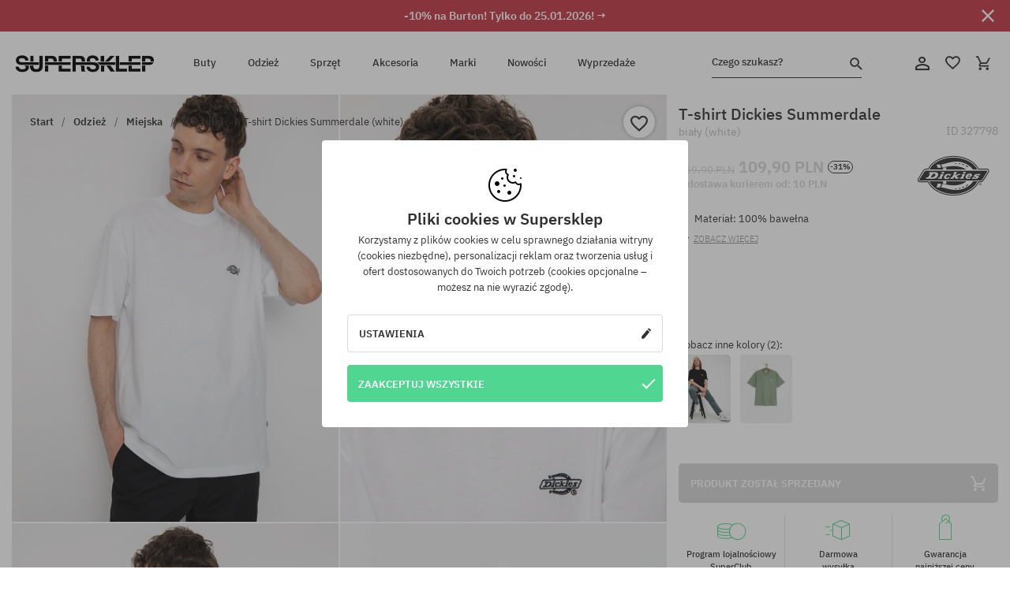

--- FILE ---
content_type: text/html; charset=UTF-8
request_url: https://supersklep.pl/i327798-tshirt-dickies-summerdale-white
body_size: 35872
content:
<!doctype html>
<html lang="pl">
<head>
<script type="text/javascript">(()=>{if(!window.__GCAJP__){window.__GCAJP__=!0;let a="X-SHIELD-AID",o="4d63a36c94454b945834fd2008518782";if("fetch"in window){let s=window.fetch.bind(window);window.fetch=function(t,r){try{var e,n,i;return t instanceof Request?c(t.url||"")?(e=h(r&&"headers"in(r||{})?r.headers:t.headers||void 0,a,o),n=new Request(t,{...r,headers:e}),s(n)):s(t,r):c(String(t))?((i={...r||{}}).headers=h(i.headers,a,o),s(t,i)):s(t,r)}catch(e){try{return s(t,r)}catch(e){return Promise.reject(e)}}}}if("undefined"!=typeof XMLHttpRequest){var t=XMLHttpRequest.prototype;let s=t.open,e=t.send;t.open=function(e,t,r,n,i){try{this.__sameOrigin=c(t)}catch(e){this.__sameOrigin=!1}return s.apply(this,arguments)},t.send=function(){try{this.__sameOrigin&&"function"==typeof this.setRequestHeader&&this.setRequestHeader(a,o)}catch(e){}return e.apply(this,arguments)}}function c(e){try{return new URL(e,location.href).origin===location.origin}catch(e){return!1}}function h(t,r,n){try{if(t instanceof Headers){let e=new Headers(t);return e.set(r,n),e}var e,i;if(Array.isArray(t))return 0<=(i=(e=t.slice()).findIndex(([e])=>String(e).toLowerCase()===r.toLowerCase()))?e[i]=[r,n]:e.push([r,n]),e;if(t&&"object"==typeof t)return{...t,[r]:n}}catch(e){}let s=new Headers;try{s.set(r,n)}catch(e){}return s}}})();</script>
    <title>T-shirt Dickies Summerdale - biały (white)</title>
    <meta charset="UTF-8">
    <meta name="description" content="SUPERSKLEP: mamy oryginalne buty skate, sneakersy, markowe bluzy i spodnie. Sprzęt skateboardowy i snowboardowy. Marki Vans, Etnies, Converse, Nike, Burton znajdziesz u nas!">
    <meta name="viewport" content="width=device-width, initial-scale=1">   
    <meta http-equiv="X-UA-Compatible" content="IE=edge">
    <link rel="apple-touch-icon" sizes="180x180" href="/xapple-touch-icon.png,qv=rgvDWcAy21.pagespeed.ic.SkMEKyzJh8.webp">
    <link rel="icon" type="image/png" sizes="32x32" href="/xfavicon-32x32.png,qv=rgvDWcAy21.pagespeed.ic.0JZblQFu2M.webp">
    <link rel="icon" type="image/png" sizes="16x16" href="/xfavicon-16x16.png,qv=rgvDWcAy21.pagespeed.ic.4cJGhflSAA.webp">
    <link rel="manifest" href="/site.webmanifest?v=rgvDWcAy21">
    <link rel="mask-icon" href="/safari-pinned-tab.svg?v=rgvDWcAy21" color="#50d691">
    <link rel="shortcut icon" href="/favicon.ico?v=rgvDWcAy21">
    <link rel="preconnect" href="https://static.supersklep.pl">
    <link rel="preconnect" href="https://bloomreach.supersklep.pl">
    <link rel="preconnect" href="https://widgets.trustedshops.com">
    <link rel="preconnect" href="https://script.hotjar.com">
    <link rel="preconnect" href="https://static.hotjar.com">
    <link rel="preconnect" href="https://connect.facebook.net">
    <link rel="preconnect" href="https://www.google.com">
    <link rel="preconnect" href="https://googleads.g.doubleclick.net">
    <link rel="preload" as="style" href="//static.supersklep.pl/theme/s-19/font/ibm-plex-sans/stylesheet.min.css?v=1.60">
    
    <meta name="msapplication-TileColor" content="#50d691">
    <meta name="theme-color" content="#50d691">
        <link href="//static.supersklep.pl/theme/s-19/font/ibm-plex-sans/stylesheet.min.css?v=1.60" rel="stylesheet" type="text/css">
    <link href="//static.supersklep.pl/theme/s-19/css/style-v1.87.min.css" rel="stylesheet" type="text/css">
    <link href="//static.supersklep.pl/theme/s-19/css/consents.min.css?v=1.1" rel="stylesheet" type="text/css">
    <link href="//static.supersklep.pl/theme/s-19/css/swiper-bundle.min.css" rel="stylesheet" type="text/css">
    <link href="//static.supersklep.pl/theme/s-19/css/product.css?v=1.85" rel="stylesheet" type="text/css">
    <link href="//static.supersklep.pl/theme/s-19/css/product-desktop.min.css?v=1.86" media="only screen and (min-width: 1200px)" rel="stylesheet" type="text/css">
    <link href="//static.supersklep.pl/theme/s-19/css/product-mobile.min.css?v=1.90" media="only screen and (max-width: 1199px)" rel="stylesheet" type="text/css">
    <link href="//static.supersklep.pl/theme/s-19/css/notification-box.min.css?v=0.92" rel="stylesheet" type="text/css">
    <style type="text/css">.npp-mask.active .hot-story{display:none!important}</style>
    <link rel="canonical" href="https://supersklep.pl/i327798-tshirt-dickies-summerdale-white">
<meta property="og:url" content="https://supersklep.pl/i327798-tshirt-dickies-summerdale-white">
<meta property="og:image" content="https://static.supersklep.pl/1391158-tshirt-dickies-summerdale-white.jpg?t=fb">
<meta property="og:title" content="T-shirt Dickies Summerdale (white)">
<meta property="og:site_name" content="Sklep skateboardowy, snowboardowy, ze sneakersami i ubraniami streetwear | SUPERSKLEP">
<meta property="og:description" content="Materiał: 100% bawełna • Okrągły dekolt z miękkim ściągaczem • Kr&oacute;tkie rękawy • Haftowane logo Dickies na lewej piersi">
<meta property="og:type" content="article">    <script>if(!('clsPath'in window))window.clsPath='/';</script>
    <script>if(!('clsv'in window))window.clsv='1.127';</script>
    <script>if(!('clsvv'in window))window.clsvv='70';</script>
    <script>if(!('clsPrivacy'in window))window.clsPrivacy={'url':'https://supersklep.pl/webpage/privacy','urlModal':'https://supersklep.pl/webpage/privacy/modal'};</script>
</head>
<body class="no-touch npp" lang="pl" data-title-alt="Wróć do nas! :) | SUPERSKLEP" data-currency="PLN">
        <div style='display:none' id='sbbhscc'></div>
          <script type="text/javascript">
            var sbbvscc='';
            var sbbgscc='';
            function genPid() {return String.fromCharCode(72)+String.fromCharCode(109) ; };
          </script>
        <div id='sbbfrcc' style='position: absolute; top: -10px; left: 30px; font-size:1px'></div>
  <script type="text/javascript">function sbbgc(check_name){var start=document.cookie.indexOf(check_name+"=");var oVal='';var len=start+check_name.length+1;if((!start)&&(document.cookie.substring(0, check_name.length)!=check_name)){oVal='';}else if(start==-1){oVal='';}else{var end=document.cookie.indexOf(';', len);if(end==-1)end=document.cookie.length;var oVal=document.cookie.substring(len, end);};return oVal;}function addmg(inm, ext){var primgobj=document.createElement('IMG');primgobj.src=window.location.protocol+"//"+window.location.hostname+(window.location.port && window.location.port !=80 ? ':'+window.location.port : '')+"/sbbi/?sbbpg="+inm+(ext ? "&"+ext : "");var sbbDiv=document.getElementById('sbbfrcc');sbbDiv.appendChild(primgobj);};function addprid(prid){var oldVal=sbbgc("PRLST");if((oldVal.indexOf(prid)==-1)&&(oldVal.split('/').length < 5)){if(oldVal !=''){oldVal+='/';}document.cookie='PRLST='+oldVal+escape(prid)+';path=/; SameSite=Lax;';}}var sbbeccf=function(){this.sp3="jass";this.sf1=function(vd){return sf2(vd)+32;};var sf2=function(avd){return avd * 12;};this.sf4=function(yavd){return yavd+2;};var strrp=function(str, key, value){if(str.indexOf('&'+key+'=')> -1 || str.indexOf(key+'=')==0){var idx=str.indexOf('&'+key+'=');if(idx==-1)idx=str.indexOf(key+'=');var end=str.indexOf('&', idx+1);var newstr;if(end !=-1)newstr=str.substr(0, idx)+str.substr(end+(idx ? 0 : 1))+'&'+key+'='+value;else newstr=str.substr(0, idx)+'&'+key+'='+value;return newstr;}else return str+'&'+key+'='+value;};var strgt=function(name, text){if(typeof text !='string')return "";var nameEQ=name+"=";var ca=text.split(/[;&]/);for(var i=0;i < ca.length;i++){var c=ca[i];while(c.charAt(0)==' ')c=c.substring(1, c.length);if(c.indexOf(nameEQ)==0)return c.substring(nameEQ.length, c.length);}return "";};this.sfecgs={sbbgh: function(){var domain=document.location.host;if(domain.indexOf('www.')==0)domain=domain.replace('www.', '');return domain;}, f: function(name, value){var fv="";if(window.globalStorage){var host=this.sbbgh();try{if(typeof(value)!="undefined")globalStorage[host][name]=value;else{fv=globalStorage[host][name];if(typeof(fv.toString)!="undefined")fv=fv.toString();}}catch(e){}}return fv;}, name: "sbbrf"};this.sfecls={f: function(name, value){var fv="";try{if(window.localStorage){if(typeof(value)!="undefined")localStorage.setItem(name, value);else{fv=localStorage.getItem(name);if(typeof(fv.toString)!="undefined")fv=fv.toString();}}}catch(e){}return fv;}, name: "sbbrf"};this.sbbcv=function(invl){try{var invalArr=invl.split("-");if(invalArr.length > 1){if(invalArr[0]=="A" || invalArr[0]=="D"){invl=invalArr[1];}else invl="";}if(invl==null || typeof(invl)=="undefined" || invl=="falseImgUT" || invl=="undefined" || invl=="null" || invl !=encodeURI(invl))invl="";if(typeof(invl).toLowerCase()=="string")if(invl.length > 20)if(invl.substr(0, 2)!="h4")invl="";}catch(ex){invl="";}return invl;};this.sbbsv=function(fv){for(var elm in this){if(this[elm].name=="sbbrf"){this[elm].f("altutgv2", fv);}}document.cookie="UTGv2="+fv+';expires=Tue, 21-Jul-26 02:40:11 GMT;path=/; SameSite=Lax;';};this.sbbgv=function(){var valArr=Array();var currVal="";for(var elm in this){if(this[elm].name=="sbbrf"){currVal=this[elm].f("altutgv2");currVal=this.sbbcv(currVal);if(currVal !="")valArr[currVal]=(typeof(valArr[currVal])!="undefined" ? valArr[currVal]+1 : 1);}}var lb=0;var fv="";for(var val in valArr){if(valArr[val] > lb){fv=val;lb=valArr[val]}}if(fv=="")fv=sbbgc("UTGv2");fv=this.sbbcv(fv);if(fv !="")this.sbbsv(fv);else this.sbbsv("D-h4c9f4b1172cded68c2013b8805c7e32ca56");return fv;};};function m2vr(m1, m2){var i=0;var rc="";var est="ghijklmnopqrstuvwyz";var rnum;var rpl;var charm1=m1.charAt(i);var charm2=m2.charAt(i);while(charm1 !="" || charm2 !=""){rnum=Math.floor(Math.random()* est.length);rpl=est.substring(rnum, rnum+1);rc+=(charm1=="" ? rpl : charm1)+(charm2=="" ? rpl : charm2);i++;charm1=m1.charAt(i);charm2=m2.charAt(i);}return rc;}function sbbls(prid){try{var eut=sbbgc("UTGv2");window.sbbeccfi=new sbbeccf();window.sbbgs=sbbeccfi.sbbgv();if(eut !=sbbgs && sbbgs !="" && typeof(sbbfcr)=="undefined"){addmg('utMedia', "vii="+m2vr("1b6f0d15d88a2aa7a6721a889b694270", sbbgs));}var sbbiframeObj=document.createElement('IFRAME');var dfx=new Date();sbbiframeObj.id='SBBCrossIframe';sbbiframeObj.title='SBBCrossIframe';sbbiframeObj.tabindex='-1';sbbiframeObj.lang='en';sbbiframeObj.style.visibility='hidden';sbbiframeObj.setAttribute('aria-hidden', 'true');sbbiframeObj.style.border='0px';if(document.all){sbbiframeObj.style.position='absolute';sbbiframeObj.style.top='-1px';sbbiframeObj.style.height='1px';sbbiframeObj.style.width='28px';}else{sbbiframeObj.style.height='1px';sbbiframeObj.style.width='0px';}sbbiframeObj.scrolling="NO";sbbiframeObj.src=window.location.protocol+"//"+window.location.hostname+(window.location.port && window.location.port !=80 ? ':'+window.location.port : '')+'/sbbi/?sbbpg=sbbShell&gprid='+prid + '&sbbgs='+sbbgs+'&ddl='+(Math.round(dfx.getTime()/1000)-1769049611)+'';var sbbDiv=document.getElementById('sbbfrcc');sbbDiv.appendChild(sbbiframeObj);}catch(ex){;}}try{var y=unescape(sbbvscc.replace(/^<\!\-\-\s*|\s*\-\->$/g, ''));document.getElementById('sbbhscc').innerHTML=y;var x=unescape(sbbgscc.replace(/^<\!\-\-\s*|\s*\-\->$/g, ''));}catch(e){x='function genPid(){return "jser";}';}try{if(window.gprid==undefined)document.write('<'+'script type="text/javascri'+'pt">'+x+"var gprid=genPid();addprid(gprid);sbbls(gprid);<"+"/script>");}catch(e){addprid("dwer");}</script>
<script data-pagespeed-no-defer>window.dataLayer=window.dataLayer||[];function gtag(){dataLayer.push(arguments)};gtag('consent','default',{'ad_storage':'denied','ad_user_data':'denied','ad_personalization':'denied','analytics_storage':'denied','functionality_storage':'granted','personalization_storage':'denied','security_storage':'granted'});dataLayer.push({'isLoggedIn':'no','userID':'na','userBID':'na','userFrom':'na','userStatus':'na','userRFM':'na','userCountry':'na','ecommerce':{'currencyCode':'PLN','detail':{'products':[{"id":"327798","name":"T-shirt Dickies Summerdale (white)","price":109.9,"brand":"Dickies","category":"Odzie\u017c \/ Koszulki \/ Codzienne \/ Z r\u0119kawem","bi_category_1":"","bi_category_2":"","dimension6":"STREETWEAR","dimension7":"M","dimension8":"white","dimension9":"2025-01-30","dimension10":"SP25","rating":0,"sizes":[],"in_stock":false}]}},'pageType':'product','pageLanguage':'pl'});dataLayer.push({"monster_type":"product"});dataLayer.push({"monster_id":"327798"});dataLayer.push({"monster_group_id":"497af18d46aa630ec2832f3d3d747a0f"});dataLayer.push({"monster_name":"T-shirt Dickies Summerdale (white)"});dataLayer.push({"monster_product_category":"Koszulki"});dataLayer.push({"monster_product_subject":"STREETWEAR"});dataLayer.push({"monster_product_brand":"Dickies"});dataLayer.push({"monster_product_price":"109.90"});dataLayer.push({"monster_product_currency":"PLN"});dataLayer.push({"e__view_item":{"product_id":"327798","product_group_id":"497af18d46aa630ec2832f3d3d747a0f","price":"159.90","sale_price":"109.90","total_price":"109.90","total_price_pln":"109.90","brand":"Dickies","subject":["STREETWEAR"],"title":"T-shirt Dickies Summerdale (white)","currency":"PLN","gender":"male","age_group":"adult","category_0":"Odzie\u017c","category_1":"Miejska","category_2":"Koszulki"}});</script>

<!-- Google Tag Manager -->
<noscript data-pagespeed-no-defer><iframe src="//www.googletagmanager.com/ns.html?id=GTM-PVJM38W" height="0" width="0" style="display:none;visibility:hidden"></iframe></noscript>
<script data-pagespeed-no-defer>(function(w,d,s,l,i){w[l]=w[l]||[];w[l].push({'gtm.start':new Date().getTime(),event:'gtm.js'});var f=d.getElementsByTagName(s)[0],j=d.createElement(s),dl=l!='dataLayer'?'&l='+l:'';j.async=true;j.src='//www.googletagmanager.com/gtm.js?id='+i+dl;f.parentNode.insertBefore(j,f);})(window,document,'script','dataLayer','GTM-PVJM38W');</script>
<!-- End Google Tag Manager -->

<div class="loader-wrapper" id="pageLoader">
    <div class="preloader-logo-wrapper">
        <img class="preloader-logo" src="//static.supersklep.pl/theme/s-19/img/svg/logo.svg" alt="T-shirt Dickies Summerdale - biały (white)">
        <img src="//static.supersklep.pl/theme/s-19/img/loader.gif" alt="loading ..">
    </div>
</div>

<div class="container">
    <div class="overlay"></div>
    <div class="modal-overlay"></div>
    <header class="header subpage">
<div class="hot-story alert" data-id="viewBar52"><div class="hot-story-wrapper" style="background-color:#c33845"><a href="/tydzien-z-burton" class="content" style="color:#ffffff"><span class="mobile-show"><strong>-10% na Burton! Tylko do 25.01.2026! →</strong></span>
<span class="mobile-hide"><strong>-10% na Burton! Tylko do 25.01.2026! →</strong></span>
</a><button type="button" title="Zamknij" class="btn btn-close alert-close" style="color:#ffffff"><i class="icon-close"></i></button><div class="hot-story-mask"></div></div></div>        <div class="header-wrapper">
            <div class="header-logo">
                <a class="icon-logo" href="https://supersklep.pl/" title="T-shirt Dickies Summerdale - biały (white)"></a>
            </div>
            <div class="header-menu">
            
<nav class="header-nav">
    <button type="button" title="Menu" class="btn btn-hamburger js--openAsideMenu"><span class="icon-mobile"></span></button>
    <button type="button" title="Czego szukasz?" class="btn btn-loop js--searchProducts"><span class="icon-loop"></span></button>

    <div class="main-menu">
        <ul class="header-ul">
			<li class="li-level1"><a data-num="1" class="menu-link" data-target-id="7451" data-target="#header-panel-category-7451" href="https://supersklep.pl/buty-miejskie-i-snowboardowe" title="Buty">Buty</a></li>
			<li class="li-level1"><a data-num="2" class="menu-link" data-target-id="7452" data-target="#header-panel-category-7452" href="https://supersklep.pl/odziez-miejska-i-snowboardowa" title="Odzież">Odzież</a></li>
			<li class="li-level1"><a data-num="3" class="menu-link" data-target-id="7453" data-target="#header-panel-category-7453" href="https://supersklep.pl/sprzet-snowboardowy-i-skateboardowy" title="Sprzęt">Sprzęt</a></li>
			<li class="li-level1"><a data-num="4" class="menu-link" data-target-id="7454" data-target="#header-panel-category-7454" href="https://supersklep.pl/akcesoria" title="Akcesoria">Akcesoria</a></li>
          <li class="li-level1"><a class="menu-link" data-target="#header-panel-brand" href="https://supersklep.pl/catalog/page/brand" title="Marki">Marki</a></li>
			<li class="li-level1"><a class="menu-link" data-target="#header-panel-newests" href="https://supersklep.pl/nowosci" title="Nowości">Nowości</a></li>
			<li class="li-level1"><a class="menu-link" data-target="#header-panel-sales" href="https://supersklep.pl/wyprzedaz" title="Wyprzedaże">Wyprzedaże</a></li>
        
        </ul>
    </div>
</nav>

            </div>
            <div class="header-customer-panel">
                <button type="button" class="header-search js--searchProducts">
                    <span class="search-form">Czego szukasz?</span>
                    <span class="search-icon"><i class="icon-loop"></i></span>
                </button>
                <div class="customer-panel">
                                            <a href="https://supersklep.pl/account/account" title="Twoje konto" class="customer-panel-item btn btn-link customer-acc js--loginModal exponea--doObserve"><i class="icon-customer-acc-1"></i></a> 
                                        <a href="https://supersklep.pl/account/wishlist" title="Ulubione" class="customer-panel-item btn btn-link customer-fav js--wishlistCount"><i class="icon-heart-1"></i><i class="circle">0</i></a> 
                    <a href="https://supersklep.pl/sale/checkout/basket" title="Twój koszyk" class="customer-panel-item btn btn-link customer-shopping js--openBasket "><i class="icon-basket-1"></i><span class="circle js--basketQuantityTotal">0</span></a>
                </div>          
            </div>
        </div>
        <div class="menu-desktop js--menuPanel" id="menu-desktop"><div class="menu-panel" data-src="7451" id="header-panel-category-7451"></div><div class="menu-panel" data-src="7452" id="header-panel-category-7452"></div><div class="menu-panel" data-src="7453" id="header-panel-category-7453"></div><div class="menu-panel" data-src="7454" id="header-panel-category-7454"></div><div class="menu-panel" id="header-panel-brand" data-src="brand"></div><div class="menu-panel" id="header-panel-newests" data-src="newests"></div><div class="menu-panel" id="header-panel-sales" data-src="sales"></div></div>
        <div class="panel-search-wrapper" id="searchPanel" data-txt-not-found="Nie znaleziono szukanych produktów">
            <div class="panel-search-container">
                <div class="panel-search-header">
                    <div class="search-field">
                        <input name="keywords" class="search-input" value="" autocomplete="off" placeholder="Czego szukasz?">
                        <button class="btn btn-reset js--resetForm">wyczyść</button>
                        <span class="btn btn-search"><i class="icon-loop"></i></span>
                    </div>
                    <button title="Zamknij" class="btn btn-close js--close"><i class="icon-close"></i></button>
                </div>
                <div class="panel-search-main"></div>
            </div>
        </div>
    </header>

<div class="npp-main" itemtype="http://schema.org/Product" itemscope><div class="npp-mask"><div class="npp-nav"><div style="position: fixed; top: 0; left: 0; width: 100%; overflow: hidden; display: flex; flex-wrap: wrap; justify-content: space-between; align-content: center;"><div class="hot-story alert" data-id="viewBar52"><div class="hot-story-wrapper" style="background-color:#c33845"><a href="/tydzien-z-burton" class="content" style="color:#ffffff"><span class="mobile-show"><strong>-10% na Burton! Tylko do 25.01.2026! →</strong></span>
<span class="mobile-hide"><strong>-10% na Burton! Tylko do 25.01.2026! →</strong></span>
</a><button type="button" title="Zamknij" class="btn btn-close alert-close" style="color:#ffffff"><i class="icon-close"></i></button><div class="hot-story-mask"></div></div></div><a href="https://supersklep.pl/koszulki" class="npp-nav-back moveBack" style="position: static; top: auto; left: auto; right: auto; margin: 10px;"><svg xmlns="http://www.w3.org/2000/svg" width="16" height="16" viewBox="0 0 16 16"><path id="ic_arrow_forward_24px" d="M12,4,10.59,5.41,16.17,11H4v2H16.17l-5.58,5.59L12,20l8-8Z" transform="translate(20 20) rotate(180)" fill="#313131"/></svg></a><a href="https://supersklep.pl/sale/checkout/basket" class="npp-nav-cart js--openBasket" style="position: static; top: auto; left: auto; right: auto; margin: 10px;"><svg xmlns="http://www.w3.org/2000/svg" width="20.16" height="20" viewBox="0 0 20.16 20"><path id="ic_add_shopping_cart_24px" d="M7,18a2,2,0,1,0,2,2A2,2,0,0,0,7,18Zm10,0a2,2,0,1,0,2,2A2,2,0,0,0,17,18ZM7.17,14.75l.03-.12L8.1,13h7.45a1.991,1.991,0,0,0,1.75-1.03l3.86-7.01L19.42,4h-.01l-1.1,2-2.76,5H8.53l-.13-.27L6.16,6,5.21,4,4.27,2H1V4H3l3.6,7.59L5.25,14.04A1.933,1.933,0,0,0,5,15a2.006,2.006,0,0,0,2,2H19V15H7.42A.254.254,0,0,1,7.17,14.75Z" transform="translate(-1 -2)" fill="#313131"/></svg></a></div><a rel="nofollow" href="https://supersklep.pl/account/wishlist/toggle/id-327798" title="Obserwuj ten produkt" class="btn btn-wishlist npp-nav-wishlist gtm--btn-wishlist"><i class="icon-heart-1"></i></a><span class="npp-nav-colors js--show-colors"><svg xmlns="http://www.w3.org/2000/svg" width="15" height="15" viewBox="0 0 15 15"><g id="Group_1049" data-name="Group 1049" transform="translate(-180.088 -443.747)">
			  <path id="Path_288" data-name="Path 288" d="M266.152,449.683l2.32-.754a7.5,7.5,0,0,0-7.133-5.182v2.439A5.062,5.062,0,0,1,266.152,449.683Z" transform="translate(-73.75 0)" fill="#e8d925"/>
			  <path id="Path_289" data-name="Path 289" d="M182.527,502.207a5.056,5.056,0,0,1,.247-1.564l-2.32-.754a7.5,7.5,0,0,0,2.726,8.384l1.433-1.973A5.053,5.053,0,0,1,182.527,502.207Z" transform="translate(0 -50.96)" fill="#643082"/>
			  <path id="Path_290" data-name="Path 290" d="M191.194,446.186v-2.439a7.5,7.5,0,0,0-7.133,5.182l2.32.754A5.062,5.062,0,0,1,191.194,446.186Z" transform="translate(-3.606 0)" fill="#e23737"/>
			  <path id="Path_291" data-name="Path 291" d="M218,570.315a5.037,5.037,0,0,1-2.974-.967l-1.433,1.973a7.494,7.494,0,0,0,8.815,0l-1.433-1.973A5.037,5.037,0,0,1,218,570.315Z" transform="translate(-30.408 -114.007)" fill="#535aea"/>
			  <path id="Path_292" data-name="Path 292" d="M297.72,499.889l-2.32.754a5.061,5.061,0,0,1-1.839,5.658l1.433,1.973a7.5,7.5,0,0,0,2.726-8.384Z" transform="translate(-102.999 -50.96)" fill="#5fa035"/>
			</g></svg> kolory (<span class="count"></span>)</span></div><div class="npp-media">    <div class="breadcrumbs js--fixPositionToHeader">
    <div class="breadcrumbs-wrapper">
        <ul class="breadcrumbs-ul" itemscope itemtype="http://schema.org/BreadcrumbList">
            <li class="breadcrumbs-link" itemprop="itemListElement" itemscope itemtype="http://schema.org/ListItem"><a href="https://supersklep.pl/" title="Sklep skateboardowy, snowboardowy, ze sneakersami i ubraniami streetwear | SUPERSKLEP" itemprop="item"><span itemprop="name">Start</span></a><meta itemprop="position" content="1"/></li>
            <li class="breadcrumbs-link" itemprop="itemListElement" itemscope itemtype="http://schema.org/ListItem">
	<a itemprop="item" href="https://supersklep.pl/odziez-miejska-i-snowboardowa" title="Odzież"><span itemprop="name">Odzież</span></a><meta itemprop="position" content="2"/>
	<div class="breadcrumbs-submenu"><ul class="submenu">
		<li class="submenu-link"><a href="https://supersklep.pl/odziez-miejska" title="Miejska">Miejska</a></li>
		<li class="submenu-link"><a href="https://supersklep.pl/odziez-snowboardowa" title="Snowboardowa">Snowboardowa</a></li>
	</ul></div>
</li>
<li class="breadcrumbs-link" itemprop="itemListElement" itemscope itemtype="http://schema.org/ListItem">
	<a itemprop="item" href="https://supersklep.pl/odziez-miejska" title="Miejska"><span itemprop="name">Miejska</span></a><meta itemprop="position" content="3"/>
	<div class="breadcrumbs-submenu"><ul class="submenu">
		<li class="submenu-link"><a href="https://supersklep.pl/koszulki" title="Koszulki">Koszulki</a></li>
		<li class="submenu-link"><a href="https://supersklep.pl/bluzy" title="Bluzy">Bluzy</a></li>
		<li class="submenu-link"><a href="https://supersklep.pl/spodnie" title="Spodnie">Spodnie</a></li>
		<li class="submenu-link"><a href="https://supersklep.pl/koszule" title="Koszule">Koszule</a></li>
		<li class="submenu-link"><a href="https://supersklep.pl/longsleeve" title="Longsleeve">Longsleeve</a></li>
		<li class="submenu-link"><a href="https://supersklep.pl/kurtki" title="Kurtki">Kurtki</a></li>
		<li class="submenu-link"><a href="https://supersklep.pl/szorty" title="Szorty">Szorty</a></li>
		<li class="submenu-link"><a href="https://supersklep.pl/czapki-z-daszkiem" title="Czapki z daszkiem">Czapki z daszkiem</a></li>
		<li class="submenu-link"><a href="https://supersklep.pl/czapki-zimowe" title="Czapki zimowe">Czapki zimowe</a></li>
		<li class="submenu-link"><a href="https://supersklep.pl/odziez-miejska-kaszkiety" title="Kaszkiety">Kaszkiety</a></li>
		<li class="submenu-link"><a href="https://supersklep.pl/odziez-miejska-polary" title="Polary">Polary</a></li>
		<li class="submenu-link"><a href="https://supersklep.pl/skarpetki" title="Skarpetki">Skarpetki</a></li>
		<li class="submenu-link"><a href="https://supersklep.pl/sukienki" title="Sukienki">Sukienki</a></li>
		<li class="submenu-link"><a href="https://supersklep.pl/swetry" title="Swetry">Swetry</a></li>
		<li class="submenu-link"><a href="https://supersklep.pl/koszulki-polo" title="Polo">Polo</a></li>
		<li class="submenu-link"><a href="https://supersklep.pl/spodnice" title="Spódnice">Spódnice</a></li>
		<li class="submenu-link"><a href="https://supersklep.pl/bielizna" title="Bielizna">Bielizna</a></li>
		<li class="submenu-link"><a href="https://supersklep.pl/stroje-kapielowe" title="Stroje kąpielowe">Stroje kąpielowe</a></li>
		<li class="submenu-link"><a href="https://supersklep.pl/kapelusze" title="Kapelusze">Kapelusze</a></li>
		<li class="submenu-link"><a href="https://supersklep.pl/szaliki" title="Szaliki">Szaliki</a></li>
		<li class="submenu-link"><a href="https://supersklep.pl/rekawiczki" title="Rękawiczki">Rękawiczki</a></li>
		<li class="submenu-link"><a href="https://supersklep.pl/odziez-miejska-plaszcze" title="Płaszcze">Płaszcze</a></li>
		<li class="submenu-link"><a href="https://supersklep.pl/odziez-miejska-legginsy" title="Legginsy">Legginsy</a></li>
		<li class="submenu-link"><a href="https://supersklep.pl/odziez-miejska-kamizelki" title="Kamizelki">Kamizelki</a></li>
		<li class="submenu-link"><a href="https://supersklep.pl/odziez-miejska-pianki" title="Pianki">Pianki</a></li>
	</ul></div>
</li>
<li class="breadcrumbs-link" itemprop="itemListElement" itemscope itemtype="http://schema.org/ListItem">
	<a itemprop="item" href="https://supersklep.pl/koszulki" title="Koszulki"><span itemprop="name">Koszulki</span></a><meta itemprop="position" content="4"/>
</li>
<li class="breadcrumbs-link" itemprop="itemListElement" itemscope itemtype="http://schema.org/ListItem">
	<a itemprop="item" href="https://supersklep.pl" title="T-shirt Dickies Summerdale (white)"><span itemprop="name">T-shirt Dickies Summerdale (white)</span></a><meta itemprop="position" content="5"/>
</li>
        </ul>
<div><a rel="nofollow" href="/account/wishlist/toggle?id=327798" title="Obserwuj ten produkt" class="btn btn-wishlist gtm--btn-wishlist"><i class="icon-heart-1"></i></a><a href="" title="T-shirt Dickies Summerdale (white)" class="btn btn-share js--share"><i class="icon-share"></i></a></div>
    </div>
    </div>
    <div class="npp-media-images" id="product-gallery"><div class="swiper-container"><div class="swiper-wrapper"><div class="swiper-slide"><a class="gtm--product-image-zoom image first" href="https://static.supersklep.pl/1391158-tshirt-dickies-summerdale-white.jpg?width=1920"><img src="https://static.supersklep.pl/1391158-tshirt-dickies-summerdale-white.jpg?width=960" width="100%" height="100%" alt="T-shirt Dickies Summerdale (white)" fetchPriority="high" srcset="https://static.supersklep.pl/1391158-tshirt-dickies-summerdale-white.jpg?width=960 960w, 
    https://static.supersklep.pl/1391158-tshirt-dickies-summerdale-white.jpg?width=800 800w, 
    https://static.supersklep.pl/1391158-tshirt-dickies-summerdale-white.jpg?width=480 480w,
    https://static.supersklep.pl/1391158-tshirt-dickies-summerdale-white.jpg?width=320 320w" sizes="(max-width: 1199px) 150vw, (min-width: 1200px) 33vw, 100vw"></a></div><div class="swiper-slide"><a class="gtm--product-image-zoom image" href="https://static.supersklep.pl/1391159-tshirt-dickies-summerdale-white.jpg?width=1920"><img src="[data-uri]" alt="T-shirt Dickies Summerdale (white)" class="owl-lazy lazy" width="100%" height="100%" data-src="https://static.supersklep.pl/1391159-tshirt-dickies-summerdale-white.jpg?width=960" data-srcset="https://static.supersklep.pl/1391159-tshirt-dickies-summerdale-white.jpg?width=960 960w, 
    https://static.supersklep.pl/1391159-tshirt-dickies-summerdale-white.jpg?width=800 800w, 
    https://static.supersklep.pl/1391159-tshirt-dickies-summerdale-white.jpg?width=480 480w,
    https://static.supersklep.pl/1391159-tshirt-dickies-summerdale-white.jpg?width=320 320w" data-sizes="(max-width: 1199px) 150vw, (min-width: 1200px) 33vw, 100vw"></a></div><div class="swiper-slide"><a class="gtm--product-image-zoom image" href="https://static.supersklep.pl/1391160-tshirt-dickies-summerdale-white.jpg?width=1920"><img src="[data-uri]" alt="T-shirt Dickies Summerdale (white)" class="owl-lazy lazy" width="100%" height="100%" data-src="https://static.supersklep.pl/1391160-tshirt-dickies-summerdale-white.jpg?width=960" data-srcset="https://static.supersklep.pl/1391160-tshirt-dickies-summerdale-white.jpg?width=960 960w, 
    https://static.supersklep.pl/1391160-tshirt-dickies-summerdale-white.jpg?width=800 800w, 
    https://static.supersklep.pl/1391160-tshirt-dickies-summerdale-white.jpg?width=480 480w,
    https://static.supersklep.pl/1391160-tshirt-dickies-summerdale-white.jpg?width=320 320w" data-sizes="(max-width: 1199px) 150vw, (min-width: 1200px) 33vw, 100vw"></a></div><div class="swiper-slide"><a class="gtm--product-image-zoom image" href="https://static.supersklep.pl/1389508-tshirt-dickies-summerdale-white.jpg?width=1920"><img src="[data-uri]" alt="T-shirt Dickies Summerdale (white)" class="owl-lazy lazy" width="100%" height="100%" data-src="https://static.supersklep.pl/1389508-tshirt-dickies-summerdale-white.jpg?width=960" data-srcset="https://static.supersklep.pl/1389508-tshirt-dickies-summerdale-white.jpg?width=960 960w, 
    https://static.supersklep.pl/1389508-tshirt-dickies-summerdale-white.jpg?width=800 800w, 
    https://static.supersklep.pl/1389508-tshirt-dickies-summerdale-white.jpg?width=480 480w,
    https://static.supersklep.pl/1389508-tshirt-dickies-summerdale-white.jpg?width=320 320w" data-sizes="(max-width: 1199px) 150vw, (min-width: 1200px) 33vw, 100vw"></a></div></div><div class="swiper-pagination"></div></div><div id="preview-image"></div></div></div><div class="npp-sidebar"><div class="npp-sidebar-content js--fixPositionToHeader"><div class="npp-overlay-inside"></div><div class="npp-sidebar-content-top"><span id="dragMeUp"></span><span id="dragMeDown"></span><h1 class="product-title force-select">T-shirt Dickies Summerdale <small>biały (white)</small></h1><p class="product-id" data-clipboard-action="copy" data-clipboard-target=".id">ID <span class="id">327798</span></p><div class="npp-flex-line product-price-box"><div><div class="npp-flex-line product-price"><p class="prev-price t-disabled">159,90 PLN</p><p class="current-price t-disabled">109,90 PLN</p><span class="price-discount">-31%</span></div><div class="shipping-notify"><p class="delivery-price t-disabled">+ <a class="g--link" href="/wysylki-dostawy-czas-realizacji">dostawa kurierem od:</a> 10 PLN</p></div></div><a href="https://supersklep.pl/dickies" title="Dickies" class="npp-brand gtm--pn" data-pn-id="30239" data-pn-name="productpage logo" data-pn-creative="Dickies" data-pn-position="1"><i class="logo-dickies"></i></a></div><div class="product-description"><ul class="product-introduction" style="overflow:hidden;"><li>Materiał: 100% bawełna</li><li>
Okrągły dekolt z miękkim ściągaczem</li></ul><button type="button" class="btn-more-info js--scrollTo js--showTab" data-scroll-to="#productNavigation" data-target="#product-description"><i class="icon-mark-down" style="font-size: 9px; margin-right: 5px;"></i>Zobacz więcej</button></div></div><div class="npp-sidebar-content-bottom"><div class="swiper-container product-similar" data-count="2"><div style="display: flex; justify-content: space-between; width: 100%;"><span class="swiper-title" style="width: auto;">Zobacz inne kolory (2):</span><span class="swiper-title" style="width: auto; flex-grow: 1; text-align: right;"></span></div><div class="swiper-wrapper"><div class="swiper-slide"><a class="item js--previewSimilarProduct" href="https://supersklep.pl/i327797-tshirt-dickies-summerdale-black" title="T-shirt Dickies Summerdale (black)" data-view-image="https://static.supersklep.pl/1392119-tshirt-dickies-summerdale-black.jpg?width=960"><img src="https://static.supersklep.pl/1392119-tshirt-dickies-summerdale-black.jpg?width=320" alt="T-shirt Dickies Summerdale (black)"></a></div><div class="swiper-slide"><a class="item js--previewSimilarProduct" href="https://supersklep.pl/i359382-tshirt-dickies-summerdale-sea-spray" title="T-shirt Dickies Summerdale (sea spray)" data-view-image="https://static.supersklep.pl/1556142-tshirt-dickies-summerdale-sea-spray.jpg?width=960"><img src="https://static.supersklep.pl/1556142-tshirt-dickies-summerdale-sea-spray.jpg?width=320" alt="T-shirt Dickies Summerdale (sea spray)"></a></div></div><div class="swiper-btn-next"><svg xmlns="http://www.w3.org/2000/svg" width="10" height="10" viewBox="0 0 10 10">
	<path id="ic_arrow_forward_24px" d="M9,4l-.881.881,3.488,3.494H4v1.25h7.606L8.119,13.119,9,14l5-5Z" transform="translate(-4 -4)" fill="#313131"/>
  </svg> 
  </div><div class="swiper-btn-prev"><svg xmlns="http://www.w3.org/2000/svg" width="10" height="10" viewBox="0 0 10 10">
  <path id="ic_arrow_forward_24px" d="M9,4l.881.881L6.394,8.375H14v1.25H6.394l3.488,3.494L9,14,4,9Z" transform="translate(-4 -4)" fill="#313131"/>
</svg>  
</div><div class="swiper-scrollbar"></div></div><div class="npp-form"><div class="btn btn-flex btn-sold"><span class="text">Produkt został sprzedany</span><i class="icon-basket-1"></i></div></div>        <div class="profits-mini">
            <ul class="ul-profits">
                <li class="li-profit">
                        <a href="/superclub" title="Program lojalnościowy SuperClub" class="gtm--pn" data-pn-id="201" data-pn-name="productpage micro benefits" data-pn-creative="superclub" data-pn-position="1">
                        <i class="icon-superclub"></i>
                        <h4 class="profit-header">Program lojalnościowy SuperClub</h4>
                    </a>
                    </li>
                <li class="li-profit">
                    <a href="/wysylki-dostawy-czas-realizacji" title="Darmowa wysyłka od 300 zł" class="gtm--pn" data-pn-id="202" data-pn-name="productpage micro benefits" data-pn-creative="shipping" data-pn-position="2">
                        <i class="icon-purchase"></i>
                        <h4 class="profit-header">Darmowa <br>wysyłka <br>od 300 zł</h4>
                    </a>
                </li>
                <li class="li-profit">
                    <a href="/gwarancja-najnizszej-ceny" title="Gwarancja najniższej ceny" class="gtm--pn" data-pn-id="203" data-pn-name=" productpage micro benefits" data-pn-creative="warranty" data-pn-position="3">
                        <i class="icon-warranty"></i>
                        <h4 class="profit-header">Gwarancja <br>najniższej ceny</h4>
                    </a>
                </li>
            </ul>
        </div>
        </div></div></div><div class="npp-overlay"></div><div class="npp-description"><div class="npp-description-content"><div class="swiper-container product-similar" data-count="2"><div style="display: flex; justify-content: space-between; width: 100%;"><span class="swiper-title" style="width: auto;">Zobacz inne kolory (2):</span><span class="swiper-title" style="width: auto; flex-grow: 1; text-align: right;"></span></div><div class="swiper-wrapper"><div class="swiper-slide"><a class="item js--previewSimilarProduct" href="https://supersklep.pl/i327797-tshirt-dickies-summerdale-black" title="T-shirt Dickies Summerdale (black)" data-view-image="https://static.supersklep.pl/1392119-tshirt-dickies-summerdale-black.jpg?width=960"><img src="https://static.supersklep.pl/1392119-tshirt-dickies-summerdale-black.jpg?width=320" alt="T-shirt Dickies Summerdale (black)"></a></div><div class="swiper-slide"><a class="item js--previewSimilarProduct" href="https://supersklep.pl/i359382-tshirt-dickies-summerdale-sea-spray" title="T-shirt Dickies Summerdale (sea spray)" data-view-image="https://static.supersklep.pl/1556142-tshirt-dickies-summerdale-sea-spray.jpg?width=960"><img src="https://static.supersklep.pl/1556142-tshirt-dickies-summerdale-sea-spray.jpg?width=320" alt="T-shirt Dickies Summerdale (sea spray)"></a></div></div><div class="swiper-btn-next"><svg xmlns="http://www.w3.org/2000/svg" width="10" height="10" viewBox="0 0 10 10">
	<path id="ic_arrow_forward_24px" d="M9,4l-.881.881,3.488,3.494H4v1.25h7.606L8.119,13.119,9,14l5-5Z" transform="translate(-4 -4)" fill="#313131"/>
  </svg> 
  </div><div class="swiper-btn-prev"><svg xmlns="http://www.w3.org/2000/svg" width="10" height="10" viewBox="0 0 10 10">
  <path id="ic_arrow_forward_24px" d="M9,4l.881.881L6.394,8.375H14v1.25H6.394l3.488,3.494L9,14,4,9Z" transform="translate(-4 -4)" fill="#313131"/>
</svg>  
</div><div class="swiper-scrollbar"></div></div>        <div class="profits-mini">
            <ul class="ul-profits">
                <li class="li-profit">
                        <a href="/superclub" title="Program lojalnościowy SuperClub" class="gtm--pn gtm--co" data-pn-id="201" data-pn-name="productpage micro benefits" data-pn-creative="superclub" data-pn-position="1">
                        <i class="icon-superclub"></i>
                        <h4 class="profit-header">Program lojalnościowy SuperClub</h4>
                    </a>
                    </li>
                <li class="li-profit">
                    <a href="/wysylki-dostawy-czas-realizacji" title="Darmowa wysyłka od 300 zł" class="gtm--pn gtm--co" data-pn-id="202" data-pn-name="productpage micro benefits" data-pn-creative="shipping" data-pn-position="2">
                        <i class="icon-purchase"></i>
                        <h4 class="profit-header">Darmowa <br>wysyłka <br>od 300 zł</h4>
                    </a>
                </li>
                <li class="li-profit">
                    <a href="/gwarancja-najnizszej-ceny" title="Gwarancja najniższej ceny" class="gtm--pn gtm--co" data-pn-id="203" data-pn-name=" productpage micro benefits" data-pn-creative="warranty" data-pn-position="3">
                        <i class="icon-warranty"></i>
                        <h4 class="profit-header">Gwarancja <br>najniższej ceny</h4>
                    </a>
                </li>
            </ul>
        </div>
        <div class="product-information-wrapper" id="productNavigation">
	<nav class="tab-navigation mobile-hide"><ul>
		<li><a class="gtm--product-tab active" href="#product-description" title="Opis">Opis</a></li>		<li><a class="gtm--product-tab" href="#product-delivery" title="Dostawa i płatność">Dostawa i płatność</a></li>		<li><a class="gtm--product-tab" href="#product-terms" title="Zwroty i reklamacje">Zwroty i reklamacje</a></li>		<li><a class="gtm--product-tab" href="#product-installments" title="Zakupy na raty 0%">Zakupy na raty 0%</a></li>		<li><a class="gtm--product-tab" href="#product-details" title="Dane produktu">Dane produktu</a></li>	</ul></nav>
	<div class="product-information">
<div class="tab-wrapper active" id="product-description">
	<button type="button" class="gtm--product-tab tab-mobile-nav mobile-show">Opis<i class="icon-mark"></i></button>
	<div class="tab-content">
		<div class="tab-content-column">
			<h2 class="tab-title"><i class="icon-info-description"></i>Szczegółowe informacje - T-shirt Dickies Summerdale - biały (white)</h2>
			<ul class="list"><li>Materiał: 100% bawełna</li><li>
Okrągły dekolt z miękkim ściągaczem</li><li>
Kr&oacute;tkie rękawy</li><li>
Haftowane logo Dickies na lewej piersi
</li><li>Krój koszulki: regular fit</li><li>Kod producenta: DK0A4YAIWHX1</li><li>ID <span class="id">327798</span></li></ul>
		</div>
		<div class="tab-content-column">
<h4 class="tab-title"><i class="icon-info-model"></i>Model</h4><ul class="list mb-1"><li>188.0cm/73.0kg</li><li>Klatka piersiowa 90cm, Pas 92cm</li><li>Rozmiar buta 44.0 EU</li><li>Ma na sobie rozmiar L</li></ul><div class="product-filter"><h4 class="tab-title">Detal</h4><ul class="product-filter-options"><li><strong class="product-filter-option">Haft</strong><span class="product-filter-image"><img src="/media/catalog/filter/704xNxaplikacja-odziez-haft.png.pagespeed.ic.y7WrGIYxj6.webp" alt="Haft" style="width:704px;"></span></li></ul></div>		</div>
	</div>
</div>
<div class="tab-wrapper" id="product-delivery">
	<button type="button" class="gtm--product-tab tab-mobile-nav mobile-show">Dostawa i płatność<i class="icon-mark"></i></button>
	<div class="tab-content"><div class="tab-content-column product-delivery">
	<h4 class="tab-title"><i class="icon-info-shipping"></i>Możliwy sposób dostawy:</h4>	<ul class="list-clean">
		<li>
			<strong class="t-bold">Przesyłka kurierska GLS</strong><br><span>Przesyłka zostanie do Ciebie wysłana firmą kurierską GLS.</span><br><span>Koszt wysyłki <b class="shipping-module-14">10</b> PLN</span> 
		</li>
		<li>
			<strong class="t-bold">Punkty odbioru GLS </strong><br><span>Przesyłka zostanie wysłana do wybranego przez Ciebie punktu odbioru (np. Automaty Paczkowe ORLEN).</span><br><span>Koszt wysyłki <b class="shipping-module-37">10</b> PLN</span> 
		</li>
		<li>
			<strong class="t-bold">InPost Paczkomat 24/7</strong><br><span>Przesyłka zostanie dostarczona do wybranego przez Ciebie paczkomatu w ciągu 1-2 dni.</span><br><span>Koszt wysyłki <b class="shipping-module-2">12</b> PLN</span> <strong>(brak możliwości płatności za pobraniem)</strong>
		</li>
	</ul></div><div class="tab-content-column product-delivery">
	<h4 class="tab-title"><i class="icon-info-payments"></i>Możliwy sposób płatności:</h4>	<ul class="list-clean">
		<li>
			<strong class="t-bold">GooglePay</strong><br><span>GooglePay</span>
		</li>
		<li>
			<strong class="t-bold">Serwis PayU ApplePay</strong><br><span>Płatne ApplePay</span>
		</li>
		<li>
			<strong class="t-bold">Blik</strong><br><span>Płatne Blik</span>
		</li>
		<li>
			<strong class="t-bold">Karta kredytowa</strong><br><span>Bezpieczna płatność kartą kredytową za pośrednictwem serwisu PayU</span>
		</li>
		<li>
			<strong class="t-bold">Szybki przelew PayU</strong><br><span>Darmowy przelew z konta lub karty kredytowej</span>
		</li>
		<li>
			<strong class="t-bold">Za pobraniem</strong><br><span>Za przesyłkę zapłacisz przy odbiorze.</span>
		</li>
		<li>
			<strong class="t-bold">Wpłata na konto</strong><br><span>Zapłata przelewem tradycyjnym, na poczcie lub przez internet.<br>Brak opłaty po upływie 3 dni roboczych od złożenia zamówienia, oznacza anulowanie zamówienia.</span>
		</li>
		<li>
			<strong class="t-bold">MyBenefit</strong><br><span>Za zamówienie zapłacisz w całości lub w części korzystając ze swojej karty MyBenefit.</span>
		</li>
	</ul>
<div class="mt-1 bt pt-1 product-delivery-notice"><span class="t-title">Sposób dostawy i płatności wybierzesz podczas składania zamówienia.</span><p>Jeśli wybierzesz sposób płatności "PayU" lub "Wpłata na konto", będziesz mieć 3 dni na opłacenie swojego zamówienia. Szczegóły <a href="/regulamin#vi">TUTAJ</a>. </p></div></div>	</div>
</div>
<div class="tab-wrapper" id="product-terms">
	<button type="button" class="gtm--product-tab tab-mobile-nav mobile-show">Zwroty i reklamacje<i class="icon-mark"></i></button>
	<div class="tab-content">
		<div class="tab-content-column product-delivery">
			<h4 class="tab-title"><i class="icon-info-returns"></i>Zwroty</h4>			<div class="list-clean"><p>Masz prawo odstąpienia od umowy w terminie 30 dni i zwrot zakupionych produktów, licząc od daty otrzymania przesyłki. Koszt zwrotu zamówienia ponosi kupujący. <a href="/regulamin#ix">Dowiedz się więcej. &gt;</a><br/> <br/> </p></div>
		</div>
		<div class="tab-content-column product-delivery">
			<h4 class="tab-title"><i class="icon-info-complaint"></i>Reklamacje</h4>			<div class="list-clean"><p>Każdy zakupiony w SUPERSKLEPIE produkt można reklamować z tytułu rękojmi przez okres 2 lat od zakupu produktu. Reklamacji nie podlegają uszkodzenia powstałe z winy użytkownika w   wyniku niezgodnej z instrukcją obsługi i konserwacji oraz usterki   wynikłe wskutek złego przechowywania, urazów mechanicznych i wypadków   losowych. <a href="/zwroty-reklamacje#reklamacje">Dowiedz się więcej. &gt;</a><br/>   <br/> Informujemy  	również, że Konsument posiada również możliwość ze skorzystania z pozasądowych metod rozpatrywania reklamacji i dochodzenia roszczenia. <a class="g--link" href="http://supersklep.pl/regulamin#viii6">Dowiedz się więcej. &gt;</a></p></div>
		</div>
	</div>
</div>
<div class="tab-wrapper" id="product-installments">
	<button type="button" class="gtm--product-tab tab-mobile-nav mobile-show">Zakupy na raty 0%<i class="icon-mark"></i></button>
	<div class="tab-content">
<div class="tab-content-column" id="payu-raty-info">
	<div class="product-profile">
		<!-- <h4 class="tab-title" style="margin-bottom:30px;"><i class="icon-payment-payu-raty" style="font-size:5rem;"></i></h4> -->
		<h4 class="tab-title" style="margin-bottom:30px;"><img src="/media/theme/s19/img/xpayu-raty-0.png.pagespeed.ic.Qp_fEW2PGq.webp" alt="PayU Raty 0%" style="max-width:100%;"></h4>
		<span class="t-title">RATY PAYU - Jak to działa?</span>
		<ol class="list">
			<li class="list-item"><strong>Wybierz produkty:</strong>
				<ul class="list">
					<li class="list-item">o wartości 300-20 000 zł</li>
					<li class="list-item">dodaj do koszyka</li>
				</ul>
			</li>
			<li class="list-item"><strong>Wybierz raty PayU jako metodę płatności:</strong>
				<ul class="list">
					<li class="list-item">zaakceptuj podsumowanie transakcji</li>
					<li class="list-item">przejdź do wniosku kredytowego</li>
				</ul>
			</li>
			<li class="list-item"><strong>Wypełnij wniosek online:</strong>
				<ul class="list">
					<li class="list-item">zaczekaj na odpowiedź z Biura Informacji Kredytowej</li>
					<li class="list-item">zweryfikuj swoje dochody</li>
					<li class="list-item">zatwierdź umowę online</li>
				</ul>
			</li>
			<li class="list-item"><strong>Potwierdź dane i kupuj na raty!</strong>
				<ul class="list">
					<li class="list-item">w celu weryfikacji wpłać 1zł na podany rachunek (kwota zostanie zwrócona)</li>
					<li class="list-item">po pozytywnej weryfikacji Sprzedający zostanie poinformowany o otrzymaniu wpłaty</li>
				</ul>
			</li>
		</ol>
		<p style="padding:10px 0;"><strong>A teraz możesz już cieszyć się nowym zakupem!</strong></p>
	</div>
</div>
<div class="tab-content-column" style="border-width:0;">
</div>

	</div>
</div>
<div class="tab-wrapper" id="product-details">
	<button type="button" class="gtm--product-tab tab-mobile-nav mobile-show">Dane produktu<i class="icon-mark"></i></button>
	<div class="tab-content"><div class="tab-content-column"><span class="tab-title"></span><div class="list-clean"><div style="font-weight: bold;">numer artykułu (producent)</div><div>DK0A4YAIWHX1</div></div><div class="list-clean"><div style="font-weight: bold;">numer artykułu (supersklep)</div><div>327798</div></div><div style="padding-top: 30px;"><table><thead><tr><th style="font-weight: bold;">rozmiar</th><th style="font-weight: bold;">EAN/GTIN</th></tr></thead><tbody><tr><td style="border-top: 1px solid #efefef; padding: 3px 6px;">L</td><td style="border-top: 1px solid #efefef; padding: 3px 6px;">196246603034</td></tr><tr><td style="border-top: 1px solid #efefef; padding: 3px 6px;">M</td><td style="border-top: 1px solid #efefef; padding: 3px 6px;">196246602648</td></tr><tr><td style="border-top: 1px solid #efefef; padding: 3px 6px;">XL</td><td style="border-top: 1px solid #efefef; padding: 3px 6px;">196246603270</td></tr></tbody></table></div></div><div class="tab-content-column"><h4 class="tab-title" style="margin-bottom: 10px;">Informacje o producencie</h4><address style="line-height: 1.2;">VF International SAGL<br>Via Laveggio 5<br> Stabio<br>Szwajcaria<br>customerops_dst@vfc.com</address><h4 class="tab-title" style="margin-bottom: 10px;">Odpowiedzialna osoba</h4><address style="line-height: 1.2;">HYDROZ CUSTOMS TOMASZ CIEŚLAKOWSKI<br>Obrzeżna 5e<br> warszawa<br>Polska<br>info@dickies.com</address></div></div>
</div>
<div class="swiper-container m-products-4 m-products-matching"><span class="swiper-title">Zobacz pasujące produkty</span><div class="swiper-wrapper"><div class="swiper-slide">
<div class="item">
	<a href="https://supersklep.pl/i363312-czapka-z-daszkiem-carhartt-wip-harlem-phlox-phlox" class="product-item cvn-product" title="Czapka z daszkiem Carhartt WIP Harlem" data-id="363312" data-name="Czapka z daszkiem Carhartt WIP Harlem (phlox/phlox)" data-price="179.9" data-brand="Carhartt WIP" data-category="Galanteria / Czapki / Z daszkiem / Codzienne" data-bi-category-1="Apparel" data-bi-category-2="Czapki z daszkiem" data-dimension6="STREETWEAR" data-dimension7="M" data-dimension8="phlox/phlox" data-dimension9="2025-10-15" data-dimension10="FA25" data-list="product_matched" data-position="1" data-rating="706">
		<div class="img"><picture><source class="lazy" media="(min-width: 1024px)" data-srcset="https://static.supersklep.pl/1571926-czapka-z-daszkiem-carhartt-wip-harlem-phlox-phlox.jpg?width=480"><img class="lazy" data-src="https://static.supersklep.pl/1571926-czapka-z-daszkiem-carhartt-wip-harlem-phlox-phlox.jpg?width=320" alt="Czapka z daszkiem Carhartt WIP Harlem"></picture></div>
		<div class="product-description">
			<div class="description-wrapper">
				<h4 class="product-name">Czapka z daszkiem Carhartt WIP Harlem</h4>
			</div>
			<span class="product-price">179,90 PLN</span>
		</div>
	</a>
</div></div><div class="swiper-slide">
<div class="item">
	<a href="https://supersklep.pl/i304170-czapka-z-daszkiem-carhartt-wip-madison-logo-black-white" class="product-item cvn-product" title="Czapka z daszkiem Carhartt WIP Madison Logo" data-id="304170" data-name="Czapka z daszkiem Carhartt WIP Madison Logo (black/white)" data-price="179.9" data-brand="Carhartt WIP" data-category="Galanteria / Czapki / Z daszkiem / Codzienne" data-bi-category-1="Apparel" data-bi-category-2="Czapki z daszkiem" data-dimension6="STREETWEAR" data-dimension7="M" data-dimension8="black/white" data-dimension9="2025-11-12" data-dimension10="FA25" data-list="product_matched" data-position="2" data-rating="585">
		<div class="img"><picture><source class="lazy" media="(min-width: 1024px)" data-srcset="https://static.supersklep.pl/1243143-czapka-z-daszkiem-carhartt-wip-madison-logo-black-white.jpg?width=480"><img class="lazy" data-src="https://static.supersklep.pl/1243143-czapka-z-daszkiem-carhartt-wip-madison-logo-black-white.jpg?width=320" alt="Czapka z daszkiem Carhartt WIP Madison Logo"></picture></div>
		<div class="product-description">
			<div class="description-wrapper">
				<h4 class="product-name">Czapka z daszkiem Carhartt WIP Madison Logo</h4>
			</div>
			<span class="product-price">179,90 PLN</span>
		</div>
	</a>
</div></div><div class="swiper-slide">
<div class="item">
	<a href="https://supersklep.pl/i305809-czapka-z-daszkiem-carhartt-wip-logo-black" class="product-item cvn-product" title="Czapka z daszkiem Carhartt WIP Logo" data-id="305809" data-name="Czapka z daszkiem Carhartt WIP Logo (black)" data-price="179.9" data-brand="Carhartt WIP" data-category="Galanteria / Czapki / Z daszkiem / Codzienne" data-bi-category-1="Apparel" data-bi-category-2="Czapki z daszkiem" data-dimension6="STREETWEAR" data-dimension7="M" data-dimension8="black" data-dimension9="2025-10-24" data-dimension10="FA25" data-list="product_matched" data-position="3" data-rating="585">
		<div class="img"><picture><source class="lazy" media="(min-width: 1024px)" data-srcset="https://static.supersklep.pl/1252053-czapka-z-daszkiem-carhartt-wip-logo-black.jpg?width=480"><img class="lazy" data-src="https://static.supersklep.pl/1252053-czapka-z-daszkiem-carhartt-wip-logo-black.jpg?width=320" alt="Czapka z daszkiem Carhartt WIP Logo"></picture></div>
		<div class="product-description">
			<div class="description-wrapper">
				<h4 class="product-name">Czapka z daszkiem Carhartt WIP Logo</h4>
			</div>
			<span class="product-price">179,90 PLN</span>
		</div>
	</a>
</div></div><div class="swiper-slide">
<div class="item">
	<a href="https://supersklep.pl/i327839-czapka-z-daszkiem-quiksilver-foamslayer-black" class="product-item cvn-product" title="Czapka z daszkiem Quiksilver Foamslayer" data-id="327839" data-name="Czapka z daszkiem Quiksilver Foamslayer (black)" data-price="76.9" data-brand="Quiksilver" data-category="Galanteria / Czapki / Z daszkiem / Codzienne" data-bi-category-1="Apparel" data-bi-category-2="Czapki z daszkiem" data-dimension6="STREETWEAR" data-dimension7="M" data-dimension8="black" data-dimension9="2025-09-03" data-dimension10="SP25" data-list="product_matched" data-position="4" data-rating="563">
		<div class="img"><picture><source class="lazy" media="(min-width: 1024px)" data-srcset="https://static.supersklep.pl/1389639-czapka-z-daszkiem-quiksilver-foamslayer-black.jpg?width=480"><img class="lazy" data-src="https://static.supersklep.pl/1389639-czapka-z-daszkiem-quiksilver-foamslayer-black.jpg?width=320" alt="Czapka z daszkiem Quiksilver Foamslayer"></picture></div>
		<div class="product-description">
			<div class="description-wrapper">
				<h4 class="product-name">Czapka z daszkiem Quiksilver Foamslayer</h4>
			</div>
			<div class="product-price-box"><del class="prev-price">109,90 PLN</del> <span class="product-price new">76,90 PLN</span> <span class="price-discount">-30%</span></div>
		</div>
	</a>
</div></div><div class="swiper-slide">
<div class="item">
	<a href="https://supersklep.pl/i364770-czapka-z-daszkiem-picture-kuldo-trucker-black" class="product-item cvn-product" title="Czapka z daszkiem Picture Kuldo Trucker" data-id="364770" data-name="Czapka z daszkiem Picture Kuldo Trucker (black)" data-price="155.9" data-brand="Picture" data-category="Galanteria / Czapki / Z daszkiem / Codzienne" data-bi-category-1="Apparel" data-bi-category-2="Czapki z daszkiem" data-dimension6="SNOWBOARD" data-dimension7="M" data-dimension8="black" data-dimension9="2025-11-04" data-dimension10="FA25" data-list="product_matched" data-position="5" data-rating="553">
		<div class="img"><picture><source class="lazy" media="(min-width: 1024px)" data-srcset="https://static.supersklep.pl/1577921-czapka-z-daszkiem-picture-kuldo-trucker-black.jpg?width=480"><img class="lazy" data-src="https://static.supersklep.pl/1577921-czapka-z-daszkiem-picture-kuldo-trucker-black.jpg?width=320" alt="Czapka z daszkiem Picture Kuldo Trucker"></picture></div>
		<div class="product-description">
			<div class="description-wrapper">
				<h4 class="product-name">Czapka z daszkiem Picture Kuldo Trucker</h4>
			</div>
			<span class="product-price">155,90 PLN</span>
		</div>
	</a>
</div></div><div class="swiper-slide">
<div class="item">
	<a href="https://supersklep.pl/i363062-czapka-z-daszkiem-vans-vans-hov-unstructured-dark-port" class="product-item cvn-product" title="Czapka z daszkiem Vans Vans Hov Unstructured" data-id="363062" data-name="Czapka z daszkiem Vans Vans Hov Unstructured (dark port)" data-price="129.9" data-brand="Vans" data-category="Galanteria / Czapki / Z daszkiem / Codzienne" data-bi-category-1="Apparel" data-bi-category-2="Czapki z daszkiem" data-dimension6="SNEAKERS" data-dimension7="M" data-dimension8="dark port" data-dimension9="2025-10-14" data-dimension10="FA25" data-list="product_matched" data-position="6" data-rating="548">
		<div class="img"><picture><source class="lazy" media="(min-width: 1024px)" data-srcset="https://static.supersklep.pl/1571110-czapka-z-daszkiem-vans-vans-hov-unstructured-dark-port.jpg?width=480"><img class="lazy" data-src="https://static.supersklep.pl/1571110-czapka-z-daszkiem-vans-vans-hov-unstructured-dark-port.jpg?width=320" alt="Czapka z daszkiem Vans Vans Hov Unstructured"></picture></div>
		<div class="product-description">
			<div class="description-wrapper">
				<h4 class="product-name">Czapka z daszkiem Vans Vans Hov Unstructured</h4>
			</div>
			<div class="product-price-box"><del class="prev-price">139,90 PLN</del> <span class="product-price new">129,90 PLN</span> <span class="price-discount">-7%</span></div>
		</div>
	</a>
</div></div><div class="swiper-slide">
<div class="item">
	<a href="https://supersklep.pl/i360385-czapka-z-daszkiem-obey-pigment-obey-corp-6-pnl-velcro-pigment-black" class="product-item cvn-product" title="Czapka z daszkiem OBEY Pigment Obey Corp 6 Pnl Velcro" data-id="360385" data-name="Czapka z daszkiem OBEY Pigment Obey Corp 6 Pnl Velcro (pigment black)" data-price="189.9" data-brand="OBEY" data-category="Galanteria / Czapki / Z daszkiem / Codzienne" data-bi-category-1="Apparel" data-bi-category-2="Czapki z daszkiem" data-dimension6="STREETWEAR" data-dimension7="M" data-dimension8="pigment black" data-dimension9="2025-09-02" data-dimension10="FA25" data-list="product_matched" data-position="7" data-rating="543">
		<div class="img"><picture><source class="lazy" media="(min-width: 1024px)" data-srcset="https://static.supersklep.pl/1559920-czapka-z-daszkiem-obey-pigment-obey-corp-6-pnl-velcro-pigment-black.jpg?width=480"><img class="lazy" data-src="https://static.supersklep.pl/1559920-czapka-z-daszkiem-obey-pigment-obey-corp-6-pnl-velcro-pigment-black.jpg?width=320" alt="Czapka z daszkiem OBEY Pigment Obey Corp 6 Pnl Velcro"></picture></div>
		<div class="product-description">
			<div class="description-wrapper">
				<h4 class="product-name">Czapka z daszkiem OBEY Pigment Obey Corp 6 Pnl Velcro</h4>
			</div>
			<div class="product-price-box"><del class="prev-price">195,90 PLN</del> <span class="product-price new">189,90 PLN</span> <span class="price-discount">-3%</span></div>
		</div>
	</a>
</div></div><div class="swiper-slide">
<div class="item">
	<a href="https://supersklep.pl/i346864-czapka-z-daszkiem-the-north-face-gtx-ballcap-tnf-black" class="product-item cvn-product" title="Czapka z daszkiem The North Face Gtx Ballcap" data-id="346864" data-name="Czapka z daszkiem The North Face Gtx Ballcap (tnf black)" data-price="249.9" data-brand="The North Face" data-category="Galanteria / Czapki / Z daszkiem / Codzienne" data-bi-category-1="Apparel" data-bi-category-2="Czapki z daszkiem" data-dimension6="STREETWEAR" data-dimension7="M" data-dimension8="tnf black" data-dimension9="2026-01-09" data-dimension10="SP26" data-list="product_matched" data-position="8" data-rating="543">
		<div class="img"><picture><source class="lazy" media="(min-width: 1024px)" data-srcset="https://static.supersklep.pl/1493417-czapka-z-daszkiem-the-north-face-gtx-ballcap-tnf-black.jpg?width=480"><img class="lazy" data-src="https://static.supersklep.pl/1493417-czapka-z-daszkiem-the-north-face-gtx-ballcap-tnf-black.jpg?width=320" alt="Czapka z daszkiem The North Face Gtx Ballcap"></picture></div>
		<div class="product-description">
			<div class="description-wrapper">
				<h4 class="product-name">Czapka z daszkiem The North Face Gtx Ballcap</h4>
			</div>
			<span class="product-price">249,90 PLN</span>
		</div>
	</a>
</div></div><div class="swiper-slide">
<div class="item">
	<a href="https://supersklep.pl/i366722-czapka-z-daszkiem-santa-cruz-x-stranger-things-hellfire-club-snapback-structured-hat-black" class="product-item cvn-product" title="Czapka z daszkiem Santa Cruz X Stranger Things Hellfire Club Snapback Structured Hat" data-id="366722" data-name="Czapka z daszkiem Santa Cruz X Stranger Things Hellfire Club Snapback Structured Hat (black)" data-price="169.9" data-brand="Santa Cruz" data-category="Galanteria / Czapki / Z daszkiem / Codzienne" data-bi-category-1="Apparel" data-bi-category-2="Czapki z daszkiem" data-dimension6="SKATEBOARD" data-dimension7="M" data-dimension8="black" data-dimension9="2025-12-23" data-dimension10="FA25" data-list="product_matched" data-position="9" data-rating="539">
		<div class="img"><picture><source class="lazy" media="(min-width: 1024px)" data-srcset="https://static.supersklep.pl/1587330-czapka-z-daszkiem-santa-cruz-x-stranger-things-hellfire-club-snapback-structured-hat-black.jpg?width=480"><img class="lazy" data-src="https://static.supersklep.pl/1587330-czapka-z-daszkiem-santa-cruz-x-stranger-things-hellfire-club-snapback-structured-hat-black.jpg?width=320" alt="Czapka z daszkiem Santa Cruz X Stranger Things Hellfire Club Snapback Structured Hat"></picture></div>
		<div class="product-description">
			<div class="description-wrapper">
				<h4 class="product-name">Czapka z daszkiem Santa Cruz X Stranger Things Hellfire Club Snapback Structured Hat</h4>
			</div>
			<span class="product-price">169,90 PLN</span>
		</div>
	</a>
</div></div><div class="swiper-slide">
<div class="item">
	<a href="https://supersklep.pl/i366821-czapka-z-daszkiem-ripndip-luther-trapper-black" class="product-item cvn-product" title="Czapka z daszkiem RipNDip Luther Trapper" data-id="366821" data-name="Czapka z daszkiem RipNDip Luther Trapper (black)" data-price="189.9" data-brand="RipNDip" data-category="Galanteria / Czapki / Z daszkiem / Codzienne" data-bi-category-1="Apparel" data-bi-category-2="Czapki z daszkiem" data-dimension6="STREETWEAR" data-dimension7="M" data-dimension8="black" data-dimension9="2026-01-09" data-dimension10="HO25" data-list="product_matched" data-position="10" data-rating="535">
		<div class="img"><picture><source class="lazy" media="(min-width: 1024px)" data-srcset="https://static.supersklep.pl/1587642-czapka-z-daszkiem-ripndip-luther-trapper-black.jpg?width=480"><img class="lazy" data-src="https://static.supersklep.pl/1587642-czapka-z-daszkiem-ripndip-luther-trapper-black.jpg?width=320" alt="Czapka z daszkiem RipNDip Luther Trapper"></picture></div>
		<div class="product-description">
			<div class="description-wrapper">
				<h4 class="product-name">Czapka z daszkiem RipNDip Luther Trapper</h4>
			</div>
			<span class="product-price">189,90 PLN</span>
		</div>
	</a>
</div></div><div class="swiper-slide">
<div class="item">
	<a href="https://supersklep.pl/i358510-czapka-z-daszkiem-vans-vans-jockey-black" class="product-item cvn-product" title="Czapka z daszkiem Vans Vans Jockey" data-id="358510" data-name="Czapka z daszkiem Vans Vans Jockey (black)" data-price="139.9" data-brand="Vans" data-category="Galanteria / Czapki / Z daszkiem / Codzienne" data-bi-category-1="Apparel" data-bi-category-2="Czapki z daszkiem" data-dimension6="SNEAKERS" data-dimension7="M" data-dimension8="black" data-dimension9="2026-01-14" data-dimension10="SP26" data-list="product_matched" data-position="11" data-rating="530">
		<div class="img"><picture><source class="lazy" media="(min-width: 1024px)" data-srcset="https://static.supersklep.pl/1551069-czapka-z-daszkiem-vans-vans-jockey-black.jpg?width=480"><img class="lazy" data-src="https://static.supersklep.pl/1551069-czapka-z-daszkiem-vans-vans-jockey-black.jpg?width=320" alt="Czapka z daszkiem Vans Vans Jockey"></picture></div>
		<div class="product-description">
			<div class="description-wrapper">
				<h4 class="product-name">Czapka z daszkiem Vans Vans Jockey</h4>
			</div>
			<span class="product-price">139,90 PLN</span>
		</div>
	</a>
</div></div><div class="swiper-slide">
<div class="item">
	<a href="https://supersklep.pl/i297976-czapka-z-daszkiem-dc-gas-station-trucker-zd-black" class="product-item cvn-product" title="Czapka z daszkiem DC Gas Station Trucker ZD" data-id="297976" data-name="Czapka z daszkiem DC Gas Station Trucker ZD (black)" data-price="90.9" data-brand="DC" data-category="Galanteria / Czapki / Z daszkiem / Codzienne" data-bi-category-1="Apparel" data-bi-category-2="Czapki z daszkiem" data-dimension6="SNEAKERS" data-dimension7="M" data-dimension8="black" data-dimension9="2025-08-01" data-dimension10="FA25" data-list="product_matched" data-position="12" data-rating="526">
		<div class="img"><picture><source class="lazy" media="(min-width: 1024px)" data-srcset="https://static.supersklep.pl/1205254-czapka-z-daszkiem-dc-gas-station-trucker-zd-black.jpg?width=480"><img class="lazy" data-src="https://static.supersklep.pl/1205254-czapka-z-daszkiem-dc-gas-station-trucker-zd-black.jpg?width=320" alt="Czapka z daszkiem DC Gas Station Trucker ZD"></picture></div>
		<div class="product-description">
			<div class="description-wrapper">
				<h4 class="product-name">Czapka z daszkiem DC Gas Station Trucker ZD</h4>
			</div>
			<div class="product-price-box"><del class="prev-price">129,90 PLN</del> <span class="product-price new">90,90 PLN</span> <span class="price-discount">-30%</span></div>
		</div>
	</a>
</div></div></div><div class="swiper-btn-next"><svg xmlns="http://www.w3.org/2000/svg" width="10" height="10" viewBox="0 0 10 10">
		<path id="ic_arrow_forward_24px" d="M9,4l-.881.881,3.488,3.494H4v1.25h7.606L8.119,13.119,9,14l5-5Z" transform="translate(-4 -4)" fill="#313131"/>
	  </svg> 
	</div><div class="swiper-btn-prev"><svg xmlns="http://www.w3.org/2000/svg" width="10" height="10" viewBox="0 0 10 10">
	<path id="ic_arrow_forward_24px" d="M9,4l.881.881L6.394,8.375H14v1.25H6.394l3.488,3.494L9,14,4,9Z" transform="translate(-4 -4)" fill="#313131"/>
  </svg>  
	</div><div class="swiper-scrollbar"></div></div><div class="swiper-container m-products-4 m-products-xsell"><span class="swiper-title">Zobacz produkty podobne</span><div class="swiper-wrapper"><div class="swiper-slide">
<div class="item">
	<a href="https://supersklep.pl/i362319-tshirt-volcom-stone-blanks-bsc-white" class="product-item cvn-product" title="T-shirt Volcom Stone Blanks Bsc" data-id="362319" data-name="T-shirt Volcom Stone Blanks Bsc (white)" data-price="119.9" data-brand="Volcom" data-category="Odzież / Koszulki / Codzienne / Z rękawem" data-bi-category-1="Apparel" data-bi-category-2="Koszulki" data-dimension6="STREETWEAR" data-dimension7="M" data-dimension8="white" data-dimension9="2025-10-03" data-dimension10="FA25" data-list="product_similar" data-position="1" data-rating="223">
		<div class="img"><picture><source class="lazy" media="(min-width: 1024px)" data-srcset="https://static.supersklep.pl/1568182-tshirt-volcom-stone-blanks-bsc-white.jpg?width=480"><img class="lazy" data-src="https://static.supersklep.pl/1568182-tshirt-volcom-stone-blanks-bsc-white.jpg?width=320" alt="T-shirt Volcom Stone Blanks Bsc"></picture></div>
		<div class="product-description">
			<div class="description-wrapper">
				<h4 class="product-name">T-shirt Volcom Stone Blanks Bsc</h4>
			</div>
			<div class="product-price-box"><del class="prev-price">129,90 PLN</del> <span class="product-price new">119,90 PLN</span> <span class="price-discount">-7%</span></div>
		</div>
	</a>
</div></div><div class="swiper-slide">
<div class="item">
	<a href="https://supersklep.pl/i361119-tshirt-the-north-face-icon-mountain-relaxed-white-dune" class="product-item cvn-product" title="T-shirt The North Face Icon Mountain Relaxed" data-id="361119" data-name="T-shirt The North Face Icon Mountain Relaxed (white dune)" data-price="119.9" data-brand="The North Face" data-category="Odzież / Koszulki / Codzienne / Z rękawem" data-bi-category-1="Apparel" data-bi-category-2="Koszulki" data-dimension6="STREETWEAR" data-dimension7="M" data-dimension8="white dune" data-dimension9="2025-09-18" data-dimension10="FA25" data-list="product_similar" data-position="2" data-rating="280">
		<div class="img"><picture><source class="lazy" media="(min-width: 1024px)" data-srcset="https://static.supersklep.pl/1563819-tshirt-the-north-face-icon-mountain-relaxed-white-dune.jpg?width=480"><img class="lazy" data-src="https://static.supersklep.pl/1563819-tshirt-the-north-face-icon-mountain-relaxed-white-dune.jpg?width=320" alt="T-shirt The North Face Icon Mountain Relaxed"></picture></div>
		<div class="product-description">
			<div class="description-wrapper">
				<h4 class="product-name">T-shirt The North Face Icon Mountain Relaxed</h4>
			</div>
			<div class="product-price-box"><del class="prev-price">169,90 PLN</del> <span class="product-price new">119,90 PLN</span> <span class="price-discount">-29%</span></div>
		</div>
	</a>
</div></div><div class="swiper-slide">
<div class="item">
	<a href="https://supersklep.pl/i359462-tshirt-dickies-heavyweight-white" class="product-item cvn-product" title="T-shirt Dickies Heavyweight" data-id="359462" data-name="T-shirt Dickies Heavyweight (white)" data-price="109.9" data-brand="Dickies" data-category="Odzież / Koszulki / Codzienne / Z rękawem" data-bi-category-1="Apparel" data-bi-category-2="Koszulki" data-dimension6="STREETWEAR" data-dimension7="M" data-dimension8="white" data-dimension9="2025-08-04" data-dimension10="FA25" data-list="product_similar" data-position="3" data-rating="334">
		<div class="img"><picture><source class="lazy" media="(min-width: 1024px)" data-srcset="https://static.supersklep.pl/1556365-tshirt-dickies-heavyweight-white.jpg?width=480"><img class="lazy" data-src="https://static.supersklep.pl/1556365-tshirt-dickies-heavyweight-white.jpg?width=320" alt="T-shirt Dickies Heavyweight"></picture></div>
		<div class="product-description">
			<div class="description-wrapper">
				<h4 class="product-name">T-shirt Dickies Heavyweight</h4>
			</div>
			<div class="product-price-box"><del class="prev-price">159,90 PLN</del> <span class="product-price new">109,90 PLN</span> <span class="price-discount">-31%</span></div>
		</div>
	</a>
</div></div><div class="swiper-slide">
<div class="item">
	<a href="https://supersklep.pl/i339670-tshirt-the-north-face-essential-oversize-tnf-white" class="product-item cvn-product" title="T-shirt The North Face Essential Oversize" data-id="339670" data-name="T-shirt The North Face Essential Oversize (tnf white)" data-price="99.9" data-brand="The North Face" data-category="Odzież / Koszulki / Codzienne / Z rękawem" data-bi-category-1="Apparel" data-bi-category-2="Koszulki" data-dimension6="STREETWEAR" data-dimension7="M" data-dimension8="tnf white" data-dimension9="2025-06-27" data-dimension10="FA25" data-list="product_similar" data-position="4" data-rating="456">
		<div class="img"><picture><source class="lazy" media="(min-width: 1024px)" data-srcset="https://static.supersklep.pl/1457258-tshirt-the-north-face-essential-oversize-tnf-white.jpg?width=480"><img class="lazy" data-src="https://static.supersklep.pl/1457258-tshirt-the-north-face-essential-oversize-tnf-white.jpg?width=320" alt="T-shirt The North Face Essential Oversize"></picture></div>
		<div class="product-description">
			<div class="description-wrapper">
				<h4 class="product-name">T-shirt The North Face Essential Oversize</h4>
			</div>
			<div class="product-price-box"><del class="prev-price">149,90 PLN</del> <span class="product-price new">99,90 PLN</span> <span class="price-discount">-33%</span></div>
		</div>
	</a>
</div></div><div class="swiper-slide">
<div class="item">
	<a href="https://supersklep.pl/i355610-tshirt-iriedaily-pissoff-white" class="product-item cvn-product" title="T-shirt Iriedaily Pissoff" data-id="355610" data-name="T-shirt Iriedaily Pissoff (white)" data-price="99.9" data-brand="Iriedaily" data-category="Odzież / Koszulki / Codzienne / Z rękawem" data-bi-category-1="Apparel" data-bi-category-2="Koszulki" data-dimension6="STREETWEAR" data-dimension7="M" data-dimension8="white" data-dimension9="2025-04-09" data-dimension10="SP25" data-list="product_similar" data-position="5" data-rating="137">
		<div class="img"><picture><source class="lazy" media="(min-width: 1024px)" data-srcset="https://static.supersklep.pl/1535137-tshirt-iriedaily-pissoff-white.jpg?width=480"><img class="lazy" data-src="https://static.supersklep.pl/1535137-tshirt-iriedaily-pissoff-white.jpg?width=320" alt="T-shirt Iriedaily Pissoff"></picture></div>
		<div class="product-description">
			<div class="description-wrapper">
				<h4 class="product-name">T-shirt Iriedaily Pissoff</h4>
			</div>
			<div class="product-price-box"><del class="prev-price">149,90 PLN</del> <span class="product-price new">99,90 PLN</span> <span class="price-discount">-33%</span></div>
		</div>
	</a>
</div></div><div class="swiper-slide">
<div class="item">
	<a href="https://supersklep.pl/i355612-tshirt-iriedaily-melted-matter-undyed" class="product-item cvn-product" title="T-shirt Iriedaily Melted Matter" data-id="355612" data-name="T-shirt Iriedaily Melted Matter (undyed)" data-price="99.9" data-brand="Iriedaily" data-category="Odzież / Koszulki / Codzienne / Z rękawem" data-bi-category-1="Apparel" data-bi-category-2="Koszulki" data-dimension6="STREETWEAR" data-dimension7="M" data-dimension8="undyed" data-dimension9="2025-04-09" data-dimension10="SP25" data-list="product_similar" data-position="6" data-rating="213">
		<div class="img"><picture><source class="lazy" media="(min-width: 1024px)" data-srcset="https://static.supersklep.pl/1535140-tshirt-iriedaily-melted-matter-undyed.jpg?width=480"><img class="lazy" data-src="https://static.supersklep.pl/1535140-tshirt-iriedaily-melted-matter-undyed.jpg?width=320" alt="T-shirt Iriedaily Melted Matter"></picture></div>
		<div class="product-description">
			<div class="description-wrapper">
				<h4 class="product-name">T-shirt Iriedaily Melted Matter</h4>
			</div>
			<div class="product-price-box"><del class="prev-price">149,90 PLN</del> <span class="product-price new">99,90 PLN</span> <span class="price-discount">-33%</span></div>
		</div>
	</a>
</div></div><div class="swiper-slide">
<div class="item">
	<a href="https://supersklep.pl/i355614-tshirt-iriedaily-flingo-offwhite" class="product-item cvn-product" title="T-shirt Iriedaily Flingo" data-id="355614" data-name="T-shirt Iriedaily Flingo (offwhite)" data-price="99.9" data-brand="Iriedaily" data-category="Odzież / Koszulki / Codzienne / Z rękawem" data-bi-category-1="Apparel" data-bi-category-2="Koszulki" data-dimension6="STREETWEAR" data-dimension7="M" data-dimension8="offwhite" data-dimension9="2025-04-09" data-dimension10="SP25" data-list="product_similar" data-position="7" data-rating="135">
		<div class="img"><picture><source class="lazy" media="(min-width: 1024px)" data-srcset="https://static.supersklep.pl/1535142-tshirt-iriedaily-flingo-offwhite.jpg?width=480"><img class="lazy" data-src="https://static.supersklep.pl/1535142-tshirt-iriedaily-flingo-offwhite.jpg?width=320" alt="T-shirt Iriedaily Flingo"></picture></div>
		<div class="product-description">
			<div class="description-wrapper">
				<h4 class="product-name">T-shirt Iriedaily Flingo</h4>
			</div>
			<div class="product-price-box"><del class="prev-price">149,90 PLN</del> <span class="product-price new">99,90 PLN</span> <span class="price-discount">-33%</span></div>
		</div>
	</a>
</div></div><div class="swiper-slide">
<div class="item">
	<a href="https://supersklep.pl/i344327-tshirt-converse-mushroom-star-chevron-optical-white" class="product-item cvn-product" title="T-shirt Converse Mushroom Star Chevron" data-id="344327" data-name="T-shirt Converse Mushroom Star Chevron (optical white)" data-price="119.9" data-brand="Converse" data-category="Odzież / Koszulki / Codzienne / Z rękawem" data-bi-category-1="Apparel" data-bi-category-2="Koszulki" data-dimension6="SNEAKERS" data-dimension7="M" data-dimension8="optical white" data-dimension9="2024-06-20" data-dimension10="SU24" data-list="product_similar" data-position="8" data-rating="143">
		<div class="img"><picture><source class="lazy" media="(min-width: 1024px)" data-srcset="https://static.supersklep.pl/1482205-tshirt-converse-mushroom-star-chevron-optical-white.jpg?width=480"><img class="lazy" data-src="https://static.supersklep.pl/1482205-tshirt-converse-mushroom-star-chevron-optical-white.jpg?width=320" alt="T-shirt Converse Mushroom Star Chevron"></picture></div>
		<div class="product-description">
			<div class="description-wrapper">
				<h4 class="product-name">T-shirt Converse Mushroom Star Chevron</h4>
			</div>
			<div class="product-price-box"><del class="prev-price">169,90 PLN</del> <span class="product-price new">119,90 PLN</span> <span class="price-discount">-29%</span></div>
		</div>
	</a>
</div></div><div class="swiper-slide">
<div class="item">
	<a href="https://supersklep.pl/i358630-tshirt-vans-left-chest-white" class="product-item cvn-product" title="T-shirt Vans Left Chest" data-id="358630" data-name="T-shirt Vans Left Chest (white)" data-price="109.9" data-brand="Vans" data-category="Odzież / Koszulki / Codzienne / Z rękawem" data-bi-category-1="Apparel" data-bi-category-2="Koszulki" data-dimension6="SNEAKERS" data-dimension7="M" data-dimension8="white" data-dimension9="2026-01-13" data-dimension10="SP26" data-list="product_similar" data-position="9" data-rating="421">
		<div class="img"><picture><source class="lazy" media="(min-width: 1024px)" data-srcset="https://static.supersklep.pl/1551539-tshirt-vans-left-chest-white.jpg?width=480"><img class="lazy" data-src="https://static.supersklep.pl/1551539-tshirt-vans-left-chest-white.jpg?width=320" alt="T-shirt Vans Left Chest"></picture></div>
		<div class="product-description">
			<div class="description-wrapper">
				<h4 class="product-name">T-shirt Vans Left Chest</h4>
			</div>
			<span class="product-price">109,90 PLN</span>
		</div>
	</a>
</div></div><div class="swiper-slide">
<div class="item">
	<a href="https://supersklep.pl/i366738-tshirt-quiksilver-ev-mini-logo-white" class="product-item cvn-product" title="T-shirt Quiksilver Ev Mini Logo" data-id="366738" data-name="T-shirt Quiksilver Ev Mini Logo (white)" data-price="114.9" data-brand="Quiksilver" data-category="Odzież / Koszulki / Codzienne / Z rękawem" data-bi-category-1="Apparel" data-bi-category-2="Koszulki" data-dimension6="STREETWEAR" data-dimension7="M" data-dimension8="white" data-dimension9="2025-12-23" data-dimension10="FA25" data-list="product_similar" data-position="10" data-rating="582">
		<div class="img"><picture><source class="lazy" media="(min-width: 1024px)" data-srcset="https://static.supersklep.pl/1587364-tshirt-quiksilver-ev-mini-logo-white.jpg?width=480"><img class="lazy" data-src="https://static.supersklep.pl/1587364-tshirt-quiksilver-ev-mini-logo-white.jpg?width=320" alt="T-shirt Quiksilver Ev Mini Logo"></picture></div>
		<div class="product-description">
			<div class="description-wrapper">
				<h4 class="product-name">T-shirt Quiksilver Ev Mini Logo</h4>
			</div>
			<span class="product-price">114,90 PLN</span>
		</div>
	</a>
</div></div><div class="swiper-slide">
<div class="item">
	<a href="https://supersklep.pl/i365576-tshirt-quiksilver-slub-chocolate-brown" class="product-item cvn-product" title="T-shirt Quiksilver Slub" data-id="365576" data-name="T-shirt Quiksilver Slub (chocolate brown)" data-price="115.9" data-brand="Quiksilver" data-category="Odzież / Koszulki / Codzienne / Z rękawem" data-bi-category-1="Apparel" data-bi-category-2="Koszulki" data-dimension6="STREETWEAR" data-dimension7="M" data-dimension8="chocolate brown" data-dimension9="2025-11-17" data-dimension10="FA25" data-list="product_similar" data-position="11" data-rating="801">
		<div class="img"><picture><source class="lazy" media="(min-width: 1024px)" data-srcset="https://static.supersklep.pl/1581044-tshirt-quiksilver-slub-chocolate-brown.jpg?width=480"><img class="lazy" data-src="https://static.supersklep.pl/1581044-tshirt-quiksilver-slub-chocolate-brown.jpg?width=320" alt="T-shirt Quiksilver Slub"></picture></div>
		<div class="product-description">
			<div class="description-wrapper">
				<h4 class="product-name">T-shirt Quiksilver Slub</h4>
			</div>
			<span class="product-price">115,90 PLN</span>
		</div>
	</a>
</div></div><div class="swiper-slide">
<div class="item">
	<a href="https://supersklep.pl/i365588-tshirt-quiksilver-slub-roundneck-aloe" class="product-item cvn-product" title="T-shirt Quiksilver Slub Roundneck" data-id="365588" data-name="T-shirt Quiksilver Slub Roundneck (aloe)" data-price="114.9" data-brand="Quiksilver" data-category="Odzież / Koszulki / Codzienne / Z rękawem" data-bi-category-1="Apparel" data-bi-category-2="Koszulki" data-dimension6="STREETWEAR" data-dimension7="M" data-dimension8="aloe" data-dimension9="2025-11-17" data-dimension10="FA25" data-list="product_similar" data-position="12" data-rating="340">
		<div class="img"><picture><source class="lazy" media="(min-width: 1024px)" data-srcset="https://static.supersklep.pl/1581029-tshirt-quiksilver-slub-roundneck-aloe.jpg?width=480"><img class="lazy" data-src="https://static.supersklep.pl/1581029-tshirt-quiksilver-slub-roundneck-aloe.jpg?width=320" alt="T-shirt Quiksilver Slub Roundneck"></picture></div>
		<div class="product-description">
			<div class="description-wrapper">
				<h4 class="product-name">T-shirt Quiksilver Slub Roundneck</h4>
			</div>
			<span class="product-price">114,90 PLN</span>
		</div>
	</a>
</div></div><div class="swiper-slide">
<div class="item">
	<a href="https://supersklep.pl/i365425-tshirt-fox-local-racer-off-white" class="product-item cvn-product" title="T-shirt Fox Local Racer" data-id="365425" data-name="T-shirt Fox Local Racer (off white)" data-price="99.9" data-brand="Fox" data-category="Odzież / Koszulki / Codzienne / Z rękawem" data-bi-category-1="Apparel" data-bi-category-2="Koszulki" data-dimension6="STREETWEAR" data-dimension7="M" data-dimension8="off white" data-dimension9="2025-11-12" data-dimension10="FA25" data-list="product_similar" data-position="13" data-rating="221">
		<div class="img"><picture><source class="lazy" media="(min-width: 1024px)" data-srcset="https://static.supersklep.pl/1580030-tshirt-fox-local-racer-off-white.jpg?width=480"><img class="lazy" data-src="https://static.supersklep.pl/1580030-tshirt-fox-local-racer-off-white.jpg?width=320" alt="T-shirt Fox Local Racer"></picture></div>
		<div class="product-description">
			<div class="description-wrapper">
				<h4 class="product-name">T-shirt Fox Local Racer</h4>
			</div>
			<div class="product-price-box"><del class="prev-price">129,90 PLN</del> <span class="product-price new">99,90 PLN</span> <span class="price-discount">-23%</span></div>
		</div>
	</a>
</div></div><div class="swiper-slide">
<div class="item">
	<a href="https://supersklep.pl/i365259-tshirt-picture-ds-patagonie-natural-white" class="product-item cvn-product" title="T-shirt Picture D&S Patagonie" data-id="365259" data-name="T-shirt Picture D&amp;S Patagonie (natural white)" data-price="119.9" data-brand="Picture" data-category="Odzież / Koszulki / Codzienne / Z rękawem" data-bi-category-1="Apparel" data-bi-category-2="Koszulki" data-dimension6="SNOWBOARD" data-dimension7="M" data-dimension8="natural white" data-dimension9="2025-11-07" data-dimension10="FA25" data-list="product_similar" data-position="14" data-rating="248">
		<div class="img"><picture><source class="lazy" media="(min-width: 1024px)" data-srcset="https://static.supersklep.pl/1579380-tshirt-picture-ds-patagonie-natural-white.jpg?width=480"><img class="lazy" data-src="https://static.supersklep.pl/1579380-tshirt-picture-ds-patagonie-natural-white.jpg?width=320" alt="T-shirt Picture D&S Patagonie"></picture></div>
		<div class="product-description">
			<div class="description-wrapper">
				<h4 class="product-name">T-shirt Picture D&S Patagonie</h4>
			</div>
			<div class="product-price-box"><del class="prev-price">155,90 PLN</del> <span class="product-price new">119,90 PLN</span> <span class="price-discount">-23%</span></div>
		</div>
	</a>
</div></div><div class="swiper-slide">
<div class="item">
	<a href="https://supersklep.pl/i364398-tshirt-thirtytwo-pop-white" class="product-item cvn-product" title="T-shirt ThirtyTwo Pop" data-id="364398" data-name="T-shirt ThirtyTwo Pop (white)" data-price="99.9" data-brand="ThirtyTwo" data-category="Odzież / Koszulki / Codzienne / Z rękawem" data-bi-category-1="Apparel" data-bi-category-2="Koszulki" data-dimension6="SNOWBOARD" data-dimension7="M" data-dimension8="white" data-dimension9="2025-10-27" data-dimension10="Wi26" data-list="product_similar" data-position="15" data-rating="199">
		<div class="img"><picture><source class="lazy" media="(min-width: 1024px)" data-srcset="https://static.supersklep.pl/1576427-tshirt-thirtytwo-pop-white.jpg?width=480"><img class="lazy" data-src="https://static.supersklep.pl/1576427-tshirt-thirtytwo-pop-white.jpg?width=320" alt="T-shirt ThirtyTwo Pop"></picture></div>
		<div class="product-description">
			<div class="description-wrapper">
				<h4 class="product-name">T-shirt ThirtyTwo Pop</h4>
			</div>
			<div class="product-price-box"><del class="prev-price">129,90 PLN</del> <span class="product-price new">99,90 PLN</span> <span class="price-discount">-23%</span></div>
		</div>
	</a>
</div></div></div><div class="swiper-btn-next"><svg xmlns="http://www.w3.org/2000/svg" width="10" height="10" viewBox="0 0 10 10">
		<path id="ic_arrow_forward_24px" d="M9,4l-.881.881,3.488,3.494H4v1.25h7.606L8.119,13.119,9,14l5-5Z" transform="translate(-4 -4)" fill="#313131"/>
	  </svg> 
	</div><div class="swiper-btn-prev"><svg xmlns="http://www.w3.org/2000/svg" width="10" height="10" viewBox="0 0 10 10">
	<path id="ic_arrow_forward_24px" d="M9,4l.881.881L6.394,8.375H14v1.25H6.394l3.488,3.494L9,14,4,9Z" transform="translate(-4 -4)" fill="#313131"/>
  </svg>  
	</div><div class="swiper-scrollbar"></div></div><div class="swiper-container m-products-4 m-products-taxonomies-brand"><span class="swiper-title">Koszulki Dickies</span><div class="swiper-more text-c" style="margin-bottom: 60px;"><a href="https://supersklep.pl/koszulki/dickies" title="Koszulki Dickies">Więcej produktów z kategorii: Koszulki Dickies →</a></div><div class="swiper-wrapper"><div class="swiper-slide">
<div class="item">
	<a href="https://supersklep.pl/i362894-tshirt-dickies-x-thrasher-graphic-black" class="product-item cvn-product" title="T-shirt Dickies x Thrasher Graphic" data-id="362894" data-name="T-shirt Dickies x Thrasher Graphic (black)" data-price="179.9" data-brand="Dickies" data-category="Odzież / Koszulki / Codzienne / Z rękawem" data-bi-category-1="Apparel" data-bi-category-2="Koszulki" data-dimension6="STREETWEAR" data-dimension7="M" data-dimension8="black" data-dimension9="2025-10-15" data-dimension10="FA25" data-list="product_similar" data-position="1" data-rating="699">
		<div class="img"><picture><source class="lazy" media="(min-width: 1024px)" data-srcset="https://static.supersklep.pl/1570717-tshirt-dickies-x-thrasher-graphic-black.jpg?width=480"><img class="lazy" data-src="https://static.supersklep.pl/1570717-tshirt-dickies-x-thrasher-graphic-black.jpg?width=320" alt="T-shirt Dickies x Thrasher Graphic"></picture></div>
		<div class="product-description">
			<div class="description-wrapper">
				<h4 class="product-name">T-shirt Dickies x Thrasher Graphic</h4>
			</div>
			<span class="product-price">179,90 PLN</span>
		</div>
	</a>
</div></div><div class="swiper-slide">
<div class="item">
	<a href="https://supersklep.pl/i359392-tshirt-dickies-burns-black" class="product-item cvn-product" title="T-shirt Dickies Burns" data-id="359392" data-name="T-shirt Dickies Burns (black)" data-price="119.9" data-brand="Dickies" data-category="Odzież / Koszulki / Codzienne / Z rękawem" data-bi-category-1="Apparel" data-bi-category-2="Koszulki" data-dimension6="STREETWEAR" data-dimension7="M" data-dimension8="black" data-dimension9="2025-07-31" data-dimension10="FA25" data-list="product_similar" data-position="2" data-rating="598">
		<div class="img"><picture><source class="lazy" media="(min-width: 1024px)" data-srcset="https://static.supersklep.pl/1556167-tshirt-dickies-burns-black.jpg?width=480"><img class="lazy" data-src="https://static.supersklep.pl/1556167-tshirt-dickies-burns-black.jpg?width=320" alt="T-shirt Dickies Burns"></picture></div>
		<div class="product-description">
			<div class="description-wrapper">
				<h4 class="product-name">T-shirt Dickies Burns</h4>
			</div>
			<div class="product-price-box"><del class="prev-price">159,90 PLN</del> <span class="product-price new">119,90 PLN</span> <span class="price-discount">-25%</span></div>
		</div>
	</a>
</div></div><div class="swiper-slide">
<div class="item">
	<a href="https://supersklep.pl/i332528-tshirt-dickies-luray-pocket-black" class="product-item cvn-product" title="T-shirt Dickies Luray Pocket" data-id="332528" data-name="T-shirt Dickies Luray Pocket (black)" data-price="90.9" data-brand="Dickies" data-category="Odzież / Koszulki / Codzienne / Z rękawem" data-bi-category-1="Apparel" data-bi-category-2="Koszulki" data-dimension6="STREETWEAR" data-dimension7="M" data-dimension8="black" data-dimension9="2025-07-25" data-dimension10="FA25" data-list="product_similar" data-position="3" data-rating="553">
		<div class="img"><picture><source class="lazy" media="(min-width: 1024px)" data-srcset="https://static.supersklep.pl/1419481-tshirt-dickies-luray-pocket-black.jpg?width=480"><img class="lazy" data-src="https://static.supersklep.pl/1419481-tshirt-dickies-luray-pocket-black.jpg?width=320" alt="T-shirt Dickies Luray Pocket"></picture></div>
		<div class="product-description">
			<div class="description-wrapper">
				<h4 class="product-name">T-shirt Dickies Luray Pocket</h4>
			</div>
			<div class="product-price-box"><del class="prev-price">129,90 PLN</del> <span class="product-price new">90,90 PLN</span> <span class="price-discount">-30%</span></div>
		</div>
	</a>
</div></div><div class="swiper-slide">
<div class="item">
	<a href="https://supersklep.pl/i361115-tshirt-dickies-x-mike-anderson-graphic-natural" class="product-item cvn-product" title="T-shirt Dickies x Mike Anderson Graphic" data-id="361115" data-name="T-shirt Dickies x Mike Anderson Graphic (natural)" data-price="109.9" data-brand="Dickies" data-category="Odzież / Koszulki / Codzienne / Z rękawem" data-bi-category-1="Apparel" data-bi-category-2="Koszulki" data-dimension6="STREETWEAR" data-dimension7="M" data-dimension8="natural" data-dimension9="2025-09-22" data-dimension10="FA25" data-list="product_similar" data-position="4" data-rating="534">
		<div class="img"><picture><source class="lazy" media="(min-width: 1024px)" data-srcset="https://static.supersklep.pl/1563847-tshirt-dickies-x-mike-anderson-graphic-natural.jpg?width=480"><img class="lazy" data-src="https://static.supersklep.pl/1563847-tshirt-dickies-x-mike-anderson-graphic-natural.jpg?width=320" alt="T-shirt Dickies x Mike Anderson Graphic"></picture></div>
		<div class="product-description">
			<div class="description-wrapper">
				<h4 class="product-name">T-shirt Dickies x Mike Anderson Graphic</h4>
			</div>
			<div class="product-price-box"><del class="prev-price">159,90 PLN</del> <span class="product-price new">109,90 PLN</span> <span class="price-discount">-31%</span></div>
		</div>
	</a>
</div></div><div class="swiper-slide">
<div class="item">
	<a href="https://supersklep.pl/i362895-tshirt-dickies-x-thrasher-graphic-white" class="product-item cvn-product" title="T-shirt Dickies x Thrasher Graphic" data-id="362895" data-name="T-shirt Dickies x Thrasher Graphic (white)" data-price="139.9" data-brand="Dickies" data-category="Odzież / Koszulki / Codzienne / Z rękawem" data-bi-category-1="Apparel" data-bi-category-2="Koszulki" data-dimension6="STREETWEAR" data-dimension7="M" data-dimension8="white" data-dimension9="2025-10-15" data-dimension10="FA25" data-list="product_similar" data-position="5" data-rating="510">
		<div class="img"><picture><source class="lazy" media="(min-width: 1024px)" data-srcset="https://static.supersklep.pl/1570720-tshirt-dickies-x-thrasher-graphic-white.jpg?width=480"><img class="lazy" data-src="https://static.supersklep.pl/1570720-tshirt-dickies-x-thrasher-graphic-white.jpg?width=320" alt="T-shirt Dickies x Thrasher Graphic"></picture></div>
		<div class="product-description">
			<div class="description-wrapper">
				<h4 class="product-name">T-shirt Dickies x Thrasher Graphic</h4>
			</div>
			<div class="product-price-box"><del class="prev-price">179,90 PLN</del> <span class="product-price new">139,90 PLN</span> <span class="price-discount">-22%</span></div>
		</div>
	</a>
</div></div><div class="swiper-slide">
<div class="item">
	<a href="https://supersklep.pl/i299743-tshirt-dickies-mapleton-black" class="product-item cvn-product" title="T-shirt Dickies Mapleton" data-id="299743" data-name="T-shirt Dickies Mapleton (black)" data-price="90.9" data-brand="Dickies" data-category="Odzież / Koszulki / Codzienne / Z rękawem" data-bi-category-1="Apparel" data-bi-category-2="Koszulki" data-dimension6="STREETWEAR" data-dimension7="M" data-dimension8="black" data-dimension9="2025-07-25" data-dimension10="FA25" data-list="product_similar" data-position="6" data-rating="467">
		<div class="img"><picture><source class="lazy" media="(min-width: 1024px)" data-srcset="https://static.supersklep.pl/1218372-tshirt-dickies-mapleton-black.jpg?width=480"><img class="lazy" data-src="https://static.supersklep.pl/1218372-tshirt-dickies-mapleton-black.jpg?width=320" alt="T-shirt Dickies Mapleton"></picture></div>
		<div class="product-description">
			<div class="description-wrapper">
				<h4 class="product-name">T-shirt Dickies Mapleton</h4>
			</div>
			<div class="product-price-box"><del class="prev-price">129,90 PLN</del> <span class="product-price new">90,90 PLN</span> <span class="price-discount">-30%</span></div>
		</div>
	</a>
</div></div><div class="swiper-slide">
<div class="item">
	<a href="https://supersklep.pl/i362607-tshirt-dickies-christiana-sea-spray" class="product-item cvn-product" title="T-shirt Dickies Christiana" data-id="362607" data-name="T-shirt Dickies Christiana (sea spray)" data-price="139.9" data-brand="Dickies" data-category="Odzież / Koszulki / Codzienne / Z rękawem" data-bi-category-1="Apparel" data-bi-category-2="Koszulki" data-dimension6="STREETWEAR" data-dimension7="M" data-dimension8="sea spray" data-dimension9="2025-10-07" data-dimension10="FA25" data-list="product_similar" data-position="7" data-rating="441">
		<div class="img"><picture><source class="lazy" media="(min-width: 1024px)" data-srcset="https://static.supersklep.pl/1569621-tshirt-dickies-christiana-sea-spray.jpg?width=480"><img class="lazy" data-src="https://static.supersklep.pl/1569621-tshirt-dickies-christiana-sea-spray.jpg?width=320" alt="T-shirt Dickies Christiana"></picture></div>
		<div class="product-description">
			<div class="description-wrapper">
				<h4 class="product-name">T-shirt Dickies Christiana</h4>
			</div>
			<div class="product-price-box"><del class="prev-price">179,90 PLN</del> <span class="product-price new">139,90 PLN</span> <span class="price-discount">-22%</span></div>
		</div>
	</a>
</div></div><div class="swiper-slide">
<div class="item">
	<a href="https://supersklep.pl/i361265-tshirt-dickies-christiana-black" class="product-item cvn-product" title="T-shirt Dickies Christiana" data-id="361265" data-name="T-shirt Dickies Christiana (black)" data-price="159.9" data-brand="Dickies" data-category="Odzież / Koszulki / Codzienne / Z rękawem" data-bi-category-1="Apparel" data-bi-category-2="Koszulki" data-dimension6="STREETWEAR" data-dimension7="M" data-dimension8="black" data-dimension9="2025-09-25" data-dimension10="FA25" data-list="product_similar" data-position="8" data-rating="435">
		<div class="img"><picture><source class="lazy" media="(min-width: 1024px)" data-srcset="https://static.supersklep.pl/1564541-tshirt-dickies-christiana-black.jpg?width=480"><img class="lazy" data-src="https://static.supersklep.pl/1564541-tshirt-dickies-christiana-black.jpg?width=320" alt="T-shirt Dickies Christiana"></picture></div>
		<div class="product-description">
			<div class="description-wrapper">
				<h4 class="product-name">T-shirt Dickies Christiana</h4>
			</div>
			<div class="product-price-box"><del class="prev-price">179,90 PLN</del> <span class="product-price new">159,90 PLN</span> <span class="price-discount">-11%</span></div>
		</div>
	</a>
</div></div><div class="swiper-slide">
<div class="item">
	<a href="https://supersklep.pl/i359399-tshirt-dickies-gordonsville-egret" class="product-item cvn-product" title="T-shirt Dickies Gordonsville" data-id="359399" data-name="T-shirt Dickies Gordonsville (egret)" data-price="119.9" data-brand="Dickies" data-category="Odzież / Koszulki / Codzienne / Z rękawem" data-bi-category-1="Apparel" data-bi-category-2="Koszulki" data-dimension6="STREETWEAR" data-dimension7="M" data-dimension8="egret" data-dimension9="2025-08-01" data-dimension10="FA25" data-list="product_similar" data-position="9" data-rating="428">
		<div class="img"><picture><source class="lazy" media="(min-width: 1024px)" data-srcset="https://static.supersklep.pl/1556174-tshirt-dickies-gordonsville-egret.jpg?width=480"><img class="lazy" data-src="https://static.supersklep.pl/1556174-tshirt-dickies-gordonsville-egret.jpg?width=320" alt="T-shirt Dickies Gordonsville"></picture></div>
		<div class="product-description">
			<div class="description-wrapper">
				<h4 class="product-name">T-shirt Dickies Gordonsville</h4>
			</div>
			<div class="product-price-box"><del class="prev-price">159,90 PLN</del> <span class="product-price new">119,90 PLN</span> <span class="price-discount">-25%</span></div>
		</div>
	</a>
</div></div><div class="swiper-slide">
<div class="item">
	<a href="https://supersklep.pl/i327797-tshirt-dickies-summerdale-black" class="product-item cvn-product" title="T-shirt Dickies Summerdale" data-id="327797" data-name="T-shirt Dickies Summerdale (black)" data-price="119.9" data-brand="Dickies" data-category="Odzież / Koszulki / Codzienne / Z rękawem" data-bi-category-1="Apparel" data-bi-category-2="Koszulki" data-dimension6="STREETWEAR" data-dimension7="M" data-dimension8="black" data-dimension9="2025-07-25" data-dimension10="FA25" data-list="product_similar" data-position="10" data-rating="425">
		<div class="img"><picture><source class="lazy" media="(min-width: 1024px)" data-srcset="https://static.supersklep.pl/1392119-tshirt-dickies-summerdale-black.jpg?width=480"><img class="lazy" data-src="https://static.supersklep.pl/1392119-tshirt-dickies-summerdale-black.jpg?width=320" alt="T-shirt Dickies Summerdale"></picture></div>
		<div class="product-description">
			<div class="description-wrapper">
				<h4 class="product-name">T-shirt Dickies Summerdale</h4>
			</div>
			<div class="product-price-box"><del class="prev-price">159,90 PLN</del> <span class="product-price new">119,90 PLN</span> <span class="price-discount">-25%</span></div>
		</div>
	</a>
</div></div><div class="swiper-slide">
<div class="item">
	<a href="https://supersklep.pl/i345403-tshirt-dickies-clancy-heavyweight-black" class="product-item cvn-product" title="T-shirt Dickies Clancy Heavyweight" data-id="345403" data-name="T-shirt Dickies Clancy Heavyweight (black)" data-price="159.9" data-brand="Dickies" data-category="Odzież / Koszulki / Codzienne / Z rękawem" data-bi-category-1="Apparel" data-bi-category-2="Koszulki" data-dimension6="STREETWEAR" data-dimension7="M" data-dimension8="black" data-dimension9="2025-03-01" data-dimension10="SP25" data-list="product_similar" data-position="11" data-rating="419">
		<div class="img"><picture><source class="lazy" media="(min-width: 1024px)" data-srcset="https://static.supersklep.pl/1487649-tshirt-dickies-clancy-heavyweight-black.jpg?width=480"><img class="lazy" data-src="https://static.supersklep.pl/1487649-tshirt-dickies-clancy-heavyweight-black.jpg?width=320" alt="T-shirt Dickies Clancy Heavyweight"></picture></div>
		<div class="product-description">
			<div class="description-wrapper">
				<h4 class="product-name">T-shirt Dickies Clancy Heavyweight</h4>
			</div>
			<div class="product-price-box"><del class="prev-price">179,90 PLN</del> <span class="product-price new">159,90 PLN</span> <span class="price-discount">-11%</span></div>
		</div>
	</a>
</div></div><div class="swiper-slide">
<div class="item">
	<a href="https://supersklep.pl/i358892-tshirt-dickies-aitkin-chest-wood-ash" class="product-item cvn-product" title="T-shirt Dickies Aitkin Chest" data-id="358892" data-name="T-shirt Dickies Aitkin Chest (wood ash)" data-price="90.9" data-brand="Dickies" data-category="Odzież / Koszulki / Codzienne / Z rękawem" data-bi-category-1="Apparel" data-bi-category-2="Koszulki" data-dimension6="STREETWEAR" data-dimension7="M" data-dimension8="wood ash" data-dimension9="2025-07-15" data-dimension10="FA25" data-list="product_similar" data-position="12" data-rating="414">
		<div class="img"><picture><source class="lazy" media="(min-width: 1024px)" data-srcset="https://static.supersklep.pl/1552547-tshirt-dickies-aitkin-chest-wood-ash.jpg?width=480"><img class="lazy" data-src="https://static.supersklep.pl/1552547-tshirt-dickies-aitkin-chest-wood-ash.jpg?width=320" alt="T-shirt Dickies Aitkin Chest"></picture></div>
		<div class="product-description">
			<div class="description-wrapper">
				<h4 class="product-name">T-shirt Dickies Aitkin Chest</h4>
			</div>
			<div class="product-price-box"><del class="prev-price">129,90 PLN</del> <span class="product-price new">90,90 PLN</span> <span class="price-discount">-30%</span></div>
		</div>
	</a>
</div></div><div class="swiper-slide">
<div class="item">
	<a href="https://supersklep.pl/i299479-tshirt-dickies-mapleton-grey-melange" class="product-item cvn-product" title="T-shirt Dickies Mapleton" data-id="299479" data-name="T-shirt Dickies Mapleton (grey melange)" data-price="90.9" data-brand="Dickies" data-category="Odzież / Koszulki / Codzienne / Z rękawem" data-bi-category-1="Apparel" data-bi-category-2="Koszulki" data-dimension6="STREETWEAR" data-dimension7="M" data-dimension8="grey melange" data-dimension9="2025-07-25" data-dimension10="FA25" data-list="product_similar" data-position="13" data-rating="412">
		<div class="img"><picture><source class="lazy" media="(min-width: 1024px)" data-srcset="https://static.supersklep.pl/1214426-tshirt-dickies-mapleton-grey-melange.jpg?width=480"><img class="lazy" data-src="https://static.supersklep.pl/1214426-tshirt-dickies-mapleton-grey-melange.jpg?width=320" alt="T-shirt Dickies Mapleton"></picture></div>
		<div class="product-description">
			<div class="description-wrapper">
				<h4 class="product-name">T-shirt Dickies Mapleton</h4>
			</div>
			<div class="product-price-box"><del class="prev-price">129,90 PLN</del> <span class="product-price new">90,90 PLN</span> <span class="price-discount">-30%</span></div>
		</div>
	</a>
</div></div><div class="swiper-slide">
<div class="item">
	<a href="https://supersklep.pl/i332606-tshirt-dickies-luray-pocket-white" class="product-item cvn-product" title="T-shirt Dickies Luray Pocket" data-id="332606" data-name="T-shirt Dickies Luray Pocket (white)" data-price="90.9" data-brand="Dickies" data-category="Odzież / Koszulki / Codzienne / Z rękawem" data-bi-category-1="Apparel" data-bi-category-2="Koszulki" data-dimension6="STREETWEAR" data-dimension7="M" data-dimension8="white" data-dimension9="2025-07-25" data-dimension10="FA25" data-list="product_similar" data-position="14" data-rating="402">
		<div class="img"><picture><source class="lazy" media="(min-width: 1024px)" data-srcset="https://static.supersklep.pl/1421295-tshirt-dickies-luray-pocket-white.jpg?width=480"><img class="lazy" data-src="https://static.supersklep.pl/1421295-tshirt-dickies-luray-pocket-white.jpg?width=320" alt="T-shirt Dickies Luray Pocket"></picture></div>
		<div class="product-description">
			<div class="description-wrapper">
				<h4 class="product-name">T-shirt Dickies Luray Pocket</h4>
			</div>
			<div class="product-price-box"><del class="prev-price">129,90 PLN</del> <span class="product-price new">90,90 PLN</span> <span class="price-discount">-30%</span></div>
		</div>
	</a>
</div></div><div class="swiper-slide">
<div class="item">
	<a href="https://supersklep.pl/i361170-tshirt-dickies-x-mike-anderson-graphic-black" class="product-item cvn-product" title="T-shirt Dickies x Mike Anderson Graphic" data-id="361170" data-name="T-shirt Dickies x Mike Anderson Graphic (black)" data-price="139.9" data-brand="Dickies" data-category="Odzież / Koszulki / Codzienne / Z rękawem" data-bi-category-1="Apparel" data-bi-category-2="Koszulki" data-dimension6="STREETWEAR" data-dimension7="M" data-dimension8="black" data-dimension9="2025-09-22" data-dimension10="FA25" data-list="product_similar" data-position="15" data-rating="385">
		<div class="img"><picture><source class="lazy" media="(min-width: 1024px)" data-srcset="https://static.supersklep.pl/1564155-tshirt-dickies-x-mike-anderson-graphic-black.jpg?width=480"><img class="lazy" data-src="https://static.supersklep.pl/1564155-tshirt-dickies-x-mike-anderson-graphic-black.jpg?width=320" alt="T-shirt Dickies x Mike Anderson Graphic"></picture></div>
		<div class="product-description">
			<div class="description-wrapper">
				<h4 class="product-name">T-shirt Dickies x Mike Anderson Graphic</h4>
			</div>
			<div class="product-price-box"><del class="prev-price">159,90 PLN</del> <span class="product-price new">139,90 PLN</span> <span class="price-discount">-12%</span></div>
		</div>
	</a>
</div></div><div class="swiper-slide">
<div class="item">
	<a href="https://supersklep.pl/i353351-tshirt-dickies-slacks-rally-white" class="product-item cvn-product" title="T-shirt Dickies Slacks Rally" data-id="353351" data-name="T-shirt Dickies Slacks Rally (white)" data-price="109.9" data-brand="Dickies" data-category="Odzież / Koszulki / Codzienne / Z rękawem" data-bi-category-1="Apparel" data-bi-category-2="Koszulki" data-dimension6="STREETWEAR" data-dimension7="M" data-dimension8="white" data-dimension9="2025-05-26" data-dimension10="SP25" data-list="product_similar" data-position="16" data-rating="380">
		<div class="img"><picture><source class="lazy" media="(min-width: 1024px)" data-srcset="https://static.supersklep.pl/1533168-tshirt-dickies-slacks-rally-white.jpg?width=480"><img class="lazy" data-src="https://static.supersklep.pl/1533168-tshirt-dickies-slacks-rally-white.jpg?width=320" alt="T-shirt Dickies Slacks Rally"></picture></div>
		<div class="product-description">
			<div class="description-wrapper">
				<h4 class="product-name">T-shirt Dickies Slacks Rally</h4>
			</div>
			<div class="product-price-box"><del class="prev-price">159,90 PLN</del> <span class="product-price new">109,90 PLN</span> <span class="price-discount">-31%</span></div>
		</div>
	</a>
</div></div></div><div class="swiper-btn-next"><svg xmlns="http://www.w3.org/2000/svg" width="10" height="10" viewBox="0 0 10 10"><path id="ic_arrow_forward_24px" d="M9,4l-.881.881,3.488,3.494H4v1.25h7.606L8.119,13.119,9,14l5-5Z" transform="translate(-4 -4)" fill="#313131"/></svg></div><div class="swiper-btn-prev"><svg xmlns="http://www.w3.org/2000/svg" width="10" height="10" viewBox="0 0 10 10"><path id="ic_arrow_forward_24px" d="M9,4l.881.881L6.394,8.375H14v1.25H6.394l3.488,3.494L9,14,4,9Z" transform="translate(-4 -4)" fill="#313131"/></svg></div><div class="swiper-scrollbar"></div></div><div class="swiper-container m-products-4 m-products-taxonomies-brand"><span class="swiper-title">Dickies</span><div class="swiper-more text-c" style="margin-bottom: 60px;"><a href="https://supersklep.pl/dickies" title="Dickies">Więcej produktów z kategorii: Dickies →</a></div><div class="swiper-wrapper"><div class="swiper-slide">
<div class="item">
	<a href="https://supersklep.pl/i362894-tshirt-dickies-x-thrasher-graphic-black" class="product-item cvn-product" title="T-shirt Dickies x Thrasher Graphic" data-id="362894" data-name="T-shirt Dickies x Thrasher Graphic (black)" data-price="179.9" data-brand="Dickies" data-category="Odzież / Koszulki / Codzienne / Z rękawem" data-bi-category-1="Apparel" data-bi-category-2="Koszulki" data-dimension6="STREETWEAR" data-dimension7="M" data-dimension8="black" data-dimension9="2025-10-15" data-dimension10="FA25" data-list="product_similar" data-position="1" data-rating="699">
		<div class="img"><picture><source class="lazy" media="(min-width: 1024px)" data-srcset="https://static.supersklep.pl/1570717-tshirt-dickies-x-thrasher-graphic-black.jpg?width=480"><img class="lazy" data-src="https://static.supersklep.pl/1570717-tshirt-dickies-x-thrasher-graphic-black.jpg?width=320" alt="T-shirt Dickies x Thrasher Graphic"></picture></div>
		<div class="product-description">
			<div class="description-wrapper">
				<h4 class="product-name">T-shirt Dickies x Thrasher Graphic</h4>
			</div>
			<span class="product-price">179,90 PLN</span>
		</div>
	</a>
</div></div><div class="swiper-slide">
<div class="item">
	<a href="https://supersklep.pl/i362889-longsleeve-dickies-waffle-black" class="product-item cvn-product" title="Longsleeve Dickies Waffle" data-id="362889" data-name="Longsleeve Dickies Waffle (black)" data-price="209.9" data-brand="Dickies" data-category="Odzież / Longsleevy / Codzienne" data-bi-category-1="Apparel" data-bi-category-2="Longsleevy" data-dimension6="STREETWEAR" data-dimension7="M" data-dimension8="black" data-dimension9="2025-10-10" data-dimension10="FA25" data-list="product_similar" data-position="2" data-rating="670">
		<div class="img"><picture><source class="lazy" media="(min-width: 1024px)" data-srcset="https://static.supersklep.pl/1573685-longsleeve-dickies-waffle-black.jpg?width=480"><img class="lazy" data-src="https://static.supersklep.pl/1573685-longsleeve-dickies-waffle-black.jpg?width=320" alt="Longsleeve Dickies Waffle"></picture></div>
		<div class="product-description">
			<div class="description-wrapper">
				<h4 class="product-name">Longsleeve Dickies Waffle</h4>
			</div>
			<div class="product-price-box"><del class="prev-price">259,90 PLN</del> <span class="product-price new">209,90 PLN</span> <span class="price-discount">-19%</span></div>
		</div>
	</a>
</div></div><div class="swiper-slide">
<div class="item">
	<a href="https://supersklep.pl/i360768-polar-dickies-mount-hope-printed-black" class="product-item cvn-product" title="Polar Dickies Mount Hope Printed" data-id="360768" data-name="Polar Dickies Mount Hope Printed (black)" data-price="339.9" data-brand="Dickies" data-category="Odzież / Polary" data-bi-category-1="Apparel" data-bi-category-2="Polary" data-dimension6="STREETWEAR" data-dimension7="M" data-dimension8="black" data-dimension9="2025-09-12" data-dimension10="FA25" data-list="product_similar" data-position="3" data-rating="617">
		<div class="img"><picture><source class="lazy" media="(min-width: 1024px)" data-srcset="https://static.supersklep.pl/1566827-polar-dickies-mount-hope-printed-black.jpg?width=480"><img class="lazy" data-src="https://static.supersklep.pl/1566827-polar-dickies-mount-hope-printed-black.jpg?width=320" alt="Polar Dickies Mount Hope Printed"></picture></div>
		<div class="product-description">
			<div class="description-wrapper">
				<h4 class="product-name">Polar Dickies Mount Hope Printed</h4>
			</div>
			<div class="product-price-box"><del class="prev-price">489,90 PLN</del> <span class="product-price new">339,90 PLN</span> <span class="price-discount">-30%</span></div>
		</div>
	</a>
</div></div><div class="swiper-slide">
<div class="item">
	<a href="https://supersklep.pl/i359392-tshirt-dickies-burns-black" class="product-item cvn-product" title="T-shirt Dickies Burns" data-id="359392" data-name="T-shirt Dickies Burns (black)" data-price="119.9" data-brand="Dickies" data-category="Odzież / Koszulki / Codzienne / Z rękawem" data-bi-category-1="Apparel" data-bi-category-2="Koszulki" data-dimension6="STREETWEAR" data-dimension7="M" data-dimension8="black" data-dimension9="2025-07-31" data-dimension10="FA25" data-list="product_similar" data-position="4" data-rating="598">
		<div class="img"><picture><source class="lazy" media="(min-width: 1024px)" data-srcset="https://static.supersklep.pl/1556167-tshirt-dickies-burns-black.jpg?width=480"><img class="lazy" data-src="https://static.supersklep.pl/1556167-tshirt-dickies-burns-black.jpg?width=320" alt="T-shirt Dickies Burns"></picture></div>
		<div class="product-description">
			<div class="description-wrapper">
				<h4 class="product-name">T-shirt Dickies Burns</h4>
			</div>
			<div class="product-price-box"><del class="prev-price">159,90 PLN</del> <span class="product-price new">119,90 PLN</span> <span class="price-discount">-25%</span></div>
		</div>
	</a>
</div></div><div class="swiper-slide">
<div class="item">
	<a href="https://supersklep.pl/i362891-bluza-z-kapturem-dickies-x-thrasher-through-zhd-brown-duck" class="product-item cvn-product" title="Bluza z kapturem Dickies x Thrasher Through ZHD" data-id="362891" data-name="Bluza z kapturem Dickies x Thrasher Through ZHD (brown duck)" data-price="379.9" data-brand="Dickies" data-category="Odzież / Bluzy / Codzienne / Rozpinane / Z kapturem" data-bi-category-1="Apparel" data-bi-category-2="Bluzy" data-dimension6="STREETWEAR" data-dimension7="M" data-dimension8="brown duck" data-dimension9="2025-10-15" data-dimension10="FA25" data-list="product_similar" data-position="5" data-rating="584">
		<div class="img"><picture><source class="lazy" media="(min-width: 1024px)" data-srcset="https://static.supersklep.pl/1573292-bluza-z-kapturem-dickies-x-thrasher-through-zhd-brown-duck.jpg?width=480"><img class="lazy" data-src="https://static.supersklep.pl/1573292-bluza-z-kapturem-dickies-x-thrasher-through-zhd-brown-duck.jpg?width=320" alt="Bluza z kapturem Dickies x Thrasher Through ZHD"></picture></div>
		<div class="product-description">
			<div class="description-wrapper">
				<h4 class="product-name">Bluza z kapturem Dickies x Thrasher Through ZHD</h4>
			</div>
			<span class="product-price">379,90 PLN</span>
		</div>
	</a>
</div></div><div class="swiper-slide">
<div class="item">
	<a href="https://supersklep.pl/i332528-tshirt-dickies-luray-pocket-black" class="product-item cvn-product" title="T-shirt Dickies Luray Pocket" data-id="332528" data-name="T-shirt Dickies Luray Pocket (black)" data-price="90.9" data-brand="Dickies" data-category="Odzież / Koszulki / Codzienne / Z rękawem" data-bi-category-1="Apparel" data-bi-category-2="Koszulki" data-dimension6="STREETWEAR" data-dimension7="M" data-dimension8="black" data-dimension9="2025-07-25" data-dimension10="FA25" data-list="product_similar" data-position="6" data-rating="553">
		<div class="img"><picture><source class="lazy" media="(min-width: 1024px)" data-srcset="https://static.supersklep.pl/1419481-tshirt-dickies-luray-pocket-black.jpg?width=480"><img class="lazy" data-src="https://static.supersklep.pl/1419481-tshirt-dickies-luray-pocket-black.jpg?width=320" alt="T-shirt Dickies Luray Pocket"></picture></div>
		<div class="product-description">
			<div class="description-wrapper">
				<h4 class="product-name">T-shirt Dickies Luray Pocket</h4>
			</div>
			<div class="product-price-box"><del class="prev-price">129,90 PLN</del> <span class="product-price new">90,90 PLN</span> <span class="price-discount">-30%</span></div>
		</div>
	</a>
</div></div><div class="swiper-slide">
<div class="item">
	<a href="https://supersklep.pl/i358853-kurtka-dickies-lined-eisenhower-brown-duck" class="product-item cvn-product" title="Kurtka Dickies Lined Eisenhower" data-id="358853" data-name="Kurtka Dickies Lined Eisenhower (brown duck)" data-price="309.9" data-brand="Dickies" data-category="Odzież / Kurtki / Codzienne / Wiosenno-jesienne" data-bi-category-1="Apparel" data-bi-category-2="Kurtki" data-dimension6="STREETWEAR" data-dimension7="M" data-dimension8="brown duck" data-dimension9="2025-07-14" data-dimension10="FA25" data-list="product_similar" data-position="7" data-rating="550">
		<div class="img"><picture><source class="lazy" media="(min-width: 1024px)" data-srcset="https://static.supersklep.pl/1554331-kurtka-dickies-lined-eisenhower-brown-duck.jpg?width=480"><img class="lazy" data-src="https://static.supersklep.pl/1554331-kurtka-dickies-lined-eisenhower-brown-duck.jpg?width=320" alt="Kurtka Dickies Lined Eisenhower"></picture></div>
		<div class="product-description">
			<div class="description-wrapper">
				<h4 class="product-name">Kurtka Dickies Lined Eisenhower</h4>
			</div>
			<div class="product-price-box"><del class="prev-price">449,90 PLN</del> <span class="product-price new">309,90 PLN</span> <span class="price-discount">-31%</span></div>
		</div>
	</a>
</div></div><div class="swiper-slide">
<div class="item">
	<a href="https://supersklep.pl/i360847-koszula-dickies-plaid-coaling-sea-spray" class="product-item cvn-product" title="Koszula Dickies Plaid Coaling" data-id="360847" data-name="Koszula Dickies Plaid Coaling (sea spray)" data-price="399.9" data-brand="Dickies" data-category="Odzież / Koszule / Codzienne / Długi rękaw" data-bi-category-1="Apparel" data-bi-category-2="Koszule" data-dimension6="STREETWEAR" data-dimension7="M" data-dimension8="sea spray" data-dimension9="2025-09-15" data-dimension10="FA25" data-list="product_similar" data-position="8" data-rating="539">
		<div class="img"><picture><source class="lazy" media="(min-width: 1024px)" data-srcset="https://static.supersklep.pl/1566802-koszula-dickies-plaid-coaling-sea-spray.jpg?width=480"><img class="lazy" data-src="https://static.supersklep.pl/1566802-koszula-dickies-plaid-coaling-sea-spray.jpg?width=320" alt="Koszula Dickies Plaid Coaling"></picture></div>
		<div class="product-description">
			<div class="description-wrapper">
				<h4 class="product-name">Koszula Dickies Plaid Coaling</h4>
			</div>
			<span class="product-price">399,90 PLN</span>
		</div>
	</a>
</div></div><div class="swiper-slide">
<div class="item">
	<a href="https://supersklep.pl/i361115-tshirt-dickies-x-mike-anderson-graphic-natural" class="product-item cvn-product" title="T-shirt Dickies x Mike Anderson Graphic" data-id="361115" data-name="T-shirt Dickies x Mike Anderson Graphic (natural)" data-price="109.9" data-brand="Dickies" data-category="Odzież / Koszulki / Codzienne / Z rękawem" data-bi-category-1="Apparel" data-bi-category-2="Koszulki" data-dimension6="STREETWEAR" data-dimension7="M" data-dimension8="natural" data-dimension9="2025-09-22" data-dimension10="FA25" data-list="product_similar" data-position="9" data-rating="534">
		<div class="img"><picture><source class="lazy" media="(min-width: 1024px)" data-srcset="https://static.supersklep.pl/1563847-tshirt-dickies-x-mike-anderson-graphic-natural.jpg?width=480"><img class="lazy" data-src="https://static.supersklep.pl/1563847-tshirt-dickies-x-mike-anderson-graphic-natural.jpg?width=320" alt="T-shirt Dickies x Mike Anderson Graphic"></picture></div>
		<div class="product-description">
			<div class="description-wrapper">
				<h4 class="product-name">T-shirt Dickies x Mike Anderson Graphic</h4>
			</div>
			<div class="product-price-box"><del class="prev-price">159,90 PLN</del> <span class="product-price new">109,90 PLN</span> <span class="price-discount">-31%</span></div>
		</div>
	</a>
</div></div><div class="swiper-slide">
<div class="item">
	<a href="https://supersklep.pl/i362895-tshirt-dickies-x-thrasher-graphic-white" class="product-item cvn-product" title="T-shirt Dickies x Thrasher Graphic" data-id="362895" data-name="T-shirt Dickies x Thrasher Graphic (white)" data-price="139.9" data-brand="Dickies" data-category="Odzież / Koszulki / Codzienne / Z rękawem" data-bi-category-1="Apparel" data-bi-category-2="Koszulki" data-dimension6="STREETWEAR" data-dimension7="M" data-dimension8="white" data-dimension9="2025-10-15" data-dimension10="FA25" data-list="product_similar" data-position="10" data-rating="510">
		<div class="img"><picture><source class="lazy" media="(min-width: 1024px)" data-srcset="https://static.supersklep.pl/1570720-tshirt-dickies-x-thrasher-graphic-white.jpg?width=480"><img class="lazy" data-src="https://static.supersklep.pl/1570720-tshirt-dickies-x-thrasher-graphic-white.jpg?width=320" alt="T-shirt Dickies x Thrasher Graphic"></picture></div>
		<div class="product-description">
			<div class="description-wrapper">
				<h4 class="product-name">T-shirt Dickies x Thrasher Graphic</h4>
			</div>
			<div class="product-price-box"><del class="prev-price">179,90 PLN</del> <span class="product-price new">139,90 PLN</span> <span class="price-discount">-22%</span></div>
		</div>
	</a>
</div></div><div class="swiper-slide">
<div class="item">
	<a href="https://supersklep.pl/i344872-spodnie-dickies-corduroy-874-black" class="product-item cvn-product" title="Spodnie Dickies Corduroy 874" data-id="344872" data-name="Spodnie Dickies Corduroy 874 (black)" data-price="239.9" data-brand="Dickies" data-category="Odzież / Spodnie / Codzienne" data-bi-category-1="Apparel" data-bi-category-2="Spodnie" data-dimension6="STREETWEAR" data-dimension7="M" data-dimension8="black" data-dimension9="2025-08-27" data-dimension10="FA25" data-list="product_similar" data-position="11" data-rating="506">
		<div class="img"><picture><source class="lazy" media="(min-width: 1024px)" data-srcset="https://static.supersklep.pl/1485442-spodnie-dickies-corduroy-874-black.jpg?width=480"><img class="lazy" data-src="https://static.supersklep.pl/1485442-spodnie-dickies-corduroy-874-black.jpg?width=320" alt="Spodnie Dickies Corduroy 874"></picture></div>
		<div class="product-description">
			<div class="description-wrapper">
				<h4 class="product-name">Spodnie Dickies Corduroy 874</h4>
			</div>
			<div class="product-price-box"><del class="prev-price">339,90 PLN</del> <span class="product-price new">239,90 PLN</span> <span class="price-discount">-29%</span></div>
		</div>
	</a>
</div></div><div class="swiper-slide">
<div class="item">
	<a href="https://supersklep.pl/i361114-tshirt-dickies-diner-light-weight-tshirt-white" class="product-item cvn-product" title="T-shirt Dickies Diner light weight t-shirt" data-id="361114" data-name="T-shirt Dickies Diner light weight t-shirt (white)" data-price="139.9" data-brand="Dickies" data-category="Odzież / Koszulki / Codzienne" data-bi-category-1="Apparel" data-bi-category-2="Koszulki" data-dimension6="STREETWEAR" data-dimension7="M" data-dimension8="white" data-dimension9="2025-09-25" data-dimension10="FA25" data-list="product_similar" data-position="12" data-rating="500">
		<div class="img"><picture><source class="lazy" media="(min-width: 1024px)" data-srcset="https://static.supersklep.pl/1563848-tshirt-dickies-diner-light-weight-tshirt-white.jpg?width=480"><img class="lazy" data-src="https://static.supersklep.pl/1563848-tshirt-dickies-diner-light-weight-tshirt-white.jpg?width=320" alt="T-shirt Dickies Diner light weight t-shirt"></picture></div>
		<div class="product-description">
			<div class="description-wrapper">
				<h4 class="product-name">T-shirt Dickies Diner light weight t-shirt</h4>
			</div>
			<div class="product-price-box"><del class="prev-price">179,90 PLN</del> <span class="product-price new">139,90 PLN</span> <span class="price-discount">-22%</span></div>
		</div>
	</a>
</div></div><div class="swiper-slide">
<div class="item">
	<a href="https://supersklep.pl/i332805-polar-dickies-mount-hope-wmn-whitecap-gray" class="product-item cvn-product" title="Polar Dickies Mount Hope Wmn" data-id="332805" data-name="Polar Dickies Mount Hope Wmn (whitecap gray)" data-price="399.9" data-brand="Dickies" data-category="Odzież / Polary" data-bi-category-1="Apparel" data-bi-category-2="Polary" data-dimension6="STREETWEAR" data-dimension7="F" data-dimension8="whitecap gray" data-dimension9="2025-08-27" data-dimension10="FA25" data-list="product_similar" data-position="13" data-rating="495">
		<div class="img"><picture><source class="lazy" media="(min-width: 1024px)" data-srcset="https://static.supersklep.pl/1423846-polar-dickies-mount-hope-wmn-whitecap-gray.jpg?width=480"><img class="lazy" data-src="https://static.supersklep.pl/1423846-polar-dickies-mount-hope-wmn-whitecap-gray.jpg?width=320" alt="Polar Dickies Mount Hope Wmn"></picture></div>
		<div class="product-description">
			<div class="description-wrapper">
				<h4 class="product-name">Polar Dickies Mount Hope Wmn</h4>
			</div>
			<div class="product-price-box"><del class="prev-price">449,90 PLN</del> <span class="product-price new">399,90 PLN</span> <span class="price-discount">-11%</span></div>
		</div>
	</a>
</div></div><div class="swiper-slide">
<div class="item">
	<a href="https://supersklep.pl/i359695-skarpetki-dickies-valley-grove-wood-ash" class="product-item cvn-product" title="Skarpetki Dickies Valley Grove" data-id="359695" data-name="Skarpetki Dickies Valley Grove (wood ash)" data-price="62.9" data-brand="Dickies" data-category="Galanteria / Skarpetki / Codzienne" data-bi-category-1="Apparel" data-bi-category-2="Skarpetki" data-dimension6="STREETWEAR" data-dimension7="M" data-dimension8="wood ash" data-dimension9="2025-08-08" data-dimension10="FA25" data-list="product_similar" data-position="14" data-rating="494">
		<div class="img"><picture><source class="lazy" media="(min-width: 1024px)" data-srcset="https://static.supersklep.pl/1556931-skarpetki-dickies-valley-grove-wood-ash.jpg?width=480"><img class="lazy" data-src="https://static.supersklep.pl/1556931-skarpetki-dickies-valley-grove-wood-ash.jpg?width=320" alt="Skarpetki Dickies Valley Grove"></picture></div>
		<div class="product-description">
			<div class="description-wrapper">
				<h4 class="product-name">Skarpetki Dickies Valley Grove</h4>
			</div>
			<div class="product-price-box"><del class="prev-price">89,90 PLN</del> <span class="product-price new">62,90 PLN</span> <span class="price-discount">-30%</span></div>
		</div>
	</a>
</div></div><div class="swiper-slide">
<div class="item">
	<a href="https://supersklep.pl/i359319-koszula-dickies-new-sacramento-pine-needle-green" class="product-item cvn-product" title="Koszula Dickies New Sacramento" data-id="359319" data-name="Koszula Dickies New Sacramento (pine needle green)" data-price="289.9" data-brand="Dickies" data-category="Odzież / Koszule / Codzienne / Długi rękaw" data-bi-category-1="Apparel" data-bi-category-2="Koszule" data-dimension6="STREETWEAR" data-dimension7="M" data-dimension8="pine needle green" data-dimension9="2025-07-30" data-dimension10="FA25" data-list="product_similar" data-position="15" data-rating="479">
		<div class="img"><picture><source class="lazy" media="(min-width: 1024px)" data-srcset="https://static.supersklep.pl/1562929-koszula-dickies-new-sacramento-pine-needle-green.jpg?width=480"><img class="lazy" data-src="https://static.supersklep.pl/1562929-koszula-dickies-new-sacramento-pine-needle-green.jpg?width=320" alt="Koszula Dickies New Sacramento"></picture></div>
		<div class="product-description">
			<div class="description-wrapper">
				<h4 class="product-name">Koszula Dickies New Sacramento</h4>
			</div>
			<span class="product-price">289,90 PLN</span>
		</div>
	</a>
</div></div><div class="swiper-slide">
<div class="item">
	<a href="https://supersklep.pl/i335366-rekawiczki-dickies-oakport-touch-black" class="product-item cvn-product" title="Rękawiczki Dickies Oakport Touch" data-id="335366" data-name="Rękawiczki Dickies Oakport Touch (black)" data-price="129.9" data-brand="Dickies" data-category="Galanteria / Rękawice / Zimowe" data-bi-category-1="Apparel" data-bi-category-2="Rękawiczki" data-dimension6="STREETWEAR" data-dimension7="M" data-dimension8="black" data-dimension9="2025-09-30" data-dimension10="FA25" data-list="product_similar" data-position="16" data-rating="472">
		<div class="img"><picture><source class="lazy" media="(min-width: 1024px)" data-srcset="https://static.supersklep.pl/1433436-rekawiczki-dickies-oakport-touch-black.jpg?width=480"><img class="lazy" data-src="https://static.supersklep.pl/1433436-rekawiczki-dickies-oakport-touch-black.jpg?width=320" alt="Rękawiczki Dickies Oakport Touch"></picture></div>
		<div class="product-description">
			<div class="description-wrapper">
				<h4 class="product-name">Rękawiczki Dickies Oakport Touch</h4>
			</div>
			<div class="product-price-box"><del class="prev-price">159,90 PLN</del> <span class="product-price new">129,90 PLN</span> <span class="price-discount">-18%</span></div>
		</div>
	</a>
</div></div></div><div class="swiper-btn-next"><svg xmlns="http://www.w3.org/2000/svg" width="10" height="10" viewBox="0 0 10 10"><path id="ic_arrow_forward_24px" d="M9,4l-.881.881,3.488,3.494H4v1.25h7.606L8.119,13.119,9,14l5-5Z" transform="translate(-4 -4)" fill="#313131"/></svg></div><div class="swiper-btn-prev"><svg xmlns="http://www.w3.org/2000/svg" width="10" height="10" viewBox="0 0 10 10"><path id="ic_arrow_forward_24px" d="M9,4l.881.881L6.394,8.375H14v1.25H6.394l3.488,3.494L9,14,4,9Z" transform="translate(-4 -4)" fill="#313131"/></svg></div><div class="swiper-scrollbar"></div></div>    <div class="profits" id="scrollTo">
        <ul class="ul-profits">
            <li class="li-profit">
                <a href="/superclub" title="Program lojalnościowy SuperClub" class="gtm--pn" data-pn-id="201" data-pn-name="productpage benefits" data-pn-creative="superclub" data-pn-position="1">
                    <i class="icon-superclub"></i>
                    <h4 class="profit-header">Program lojalnościowy SuperClub</h4>
                    <p class="profit-paragraph">SuperClub to nasz program lojalnościowy, dzięki któremu za zakupy produktów nieprzecenionych otrzymujesz na swoje konto do 12% wartości zamówienia!</p>
                </a>
            </li>
            <li class="li-profit">
                <a href="/wysylki-dostawy-czas-realizacji" title="Darmowa wysyłka od 300 zł" class="gtm--pn" data-pn-id="202" data-pn-name="productpage benefits" data-pn-creative="shipping" data-pn-position="2">
                    <i class="icon-purchase"></i>
                    <h4 class="profit-header">Darmowa wysyłka od 300 zł</h4>
                    <p class="profit-paragraph">Do wszystkich zamówień powyżej 300 zł oferujemy wysyłkę GRATIS, niezależnie od wybranej formy płatności i przewoźnika.</p>
                </a>
            </li>
            <li class="li-profit">
                <a href="/gwarancja-najnizszej-ceny" title="Gwarancja najniższej ceny" class="gtm--pn" data-pn-id="203" data-pn-name="productpage benefits" data-pn-creative="warranty" data-pn-position="3">
                    <i class="icon-warranty"></i>
                    <h4 class="profit-header">Gwarancja najniższej ceny</h4>
                    <p class="profit-paragraph">Mamy najlepsze ceny, ale jeśli udałoby Ci się znaleźć dokładnie ten sam produkt w innym sklepie, w niższej cenie - specjalnie dla Ciebie również obniżymy jego cenę!</p>
                </a>
            </li>
            <li class="li-profit">
                <a href="/zwroty-reklamacje" title="30 dni na zwrot zakupów" class="gtm--pn" data-pn-id="204" data-pn-name="productpage benefits" data-pn-creative="returns" data-pn-position="4">
                    <i class="icon-returns"></i>
                    <h4 class="profit-header">30 dni na zwrot zakupów</h4>
                    <p class="profit-paragraph">Na zwrot zakupionych produktów masz 30 dni licząc od daty otrzymania przesyłki.</p>
                </a>
            </li>
        </ul>
    </div>
    </div>
</div>
<span itemprop="offers" itemtype="http://schema.org/Offer" itemscope><link itemprop="url" href="https://supersklep.pl/i327798-tshirt-dickies-summerdale-white"/><meta itemprop="priceCurrency" content="PLN"/><meta itemprop="itemCondition" content="https://schema.org/NewCondition"/><meta itemprop="price" content="109.9"/><meta itemprop="availability" content="https://schema.org/OutOfStock"/></span><link itemprop="image" href="https://static.supersklep.pl/1391158-tshirt-dickies-summerdale-white.jpg?width=1920"/><link itemprop="image" href="https://static.supersklep.pl/1391159-tshirt-dickies-summerdale-white.jpg?width=1920"/><link itemprop="image" href="https://static.supersklep.pl/1391160-tshirt-dickies-summerdale-white.jpg?width=1920"/><link itemprop="image" href="https://static.supersklep.pl/1389508-tshirt-dickies-summerdale-white.jpg?width=1920"/><meta itemprop="name" content="T-shirt Dickies Summerdale (white)"/><meta itemprop="url" content="https://supersklep.pl/i327798-tshirt-dickies-summerdale-white"/><meta itemprop="sku" content="327798"/><meta itemprop="mpn" content="DK0A4YAIWHX1"/><meta itemprop="color" content="biały"/><div itemprop="brand" itemtype="http://schema.org/Thing" itemscope><meta itemprop="name" content="Dickies"/></div><meta itemprop="description" content="&middot; Materiał: 100% bawełna &middot; 
Okrągły dekolt z miękkim ściągaczem &middot; 
Kr&oacute;tkie rękawy &middot; 
Haftowane logo Dickies na lewej piersi
 &middot; Krój koszulki: regular fit &middot; Kod producenta: DK0A4YAIWHX1"><div class="cvn-event" id="cvn-product-add" data-event="product_add" data-currency="PLN" data-currency-multiplier="1"><span class="cvn-products" data-quantity="1" data-id="327798" data-name="T-shirt Dickies Summerdale (white)" data-price="109.90" data-brand="Dickies" data-category="Odzież / Koszulki / Codzienne / Z rękawem" data-bi-category-1="Apparel" data-bi-category-2="Koszulki" data-dimension6="STREETWEAR" data-dimension7="M" data-dimension8="white" data-dimension9="2025-01-30" data-dimension10="SP25" data-rating="0"></span></div>
<footer class="footer mt-1">
    <div class="newsletter" id="newsletter">
    <h3 class="newsletter-header">Newsletter</h3>
    <p class="newsletter-paragraph">Zapisz się do naszego newslettera, a dowiesz się jako pierwszy o nowościach i promocjach! <br><strong>Dodatkowo otrzymasz kod rabatowy -5% na całe zamówienie!</strong></p>

    <form id="nl" action="https://supersklep.pl/newsletter/subscribe" method="post" accept-charset="UTF-8" class="newsletter-form form js--validate exponea--newsletter-subscribe" data-form="newsletter" data-clssb="f2d1e52ef77f14d11de601998293e758"><input type="hidden" name="e5c4de19be1d2c83d49646a186eb520d" value="ssh"/>    <div class="newsletter-alert">
        <p class="alert-wrapper">
            <span class="alert-info"></span> <i class="alert-icon"></i>
        </p>
    </div>
    <div class="form-input-wrapper">
        <label for="news-email" class="form-label">Twój adres e-mail</label>
        <input id="news-email" name="email" class="form-input email-newsletter" type="email" data-rule-required="true" data-rule-email="true" data-msg-required="Wpisz poprawny adres e-mail" data-msg-email="Wpisz poprawny adres e-mail">
        <label style="display: none;">
            <input id="news-nickname" name="nickname" class="form-input" type="text">
        </label>
        <div class="error-container"></div>
    </div>

    <button type="submit" class="btn btn-primary btn-lg gtm--btn-newsletter" data-text-success="Dziękujemy! Sprawdź pocztę i potwierdź subskrypcję." data-text-danger="Ups, coś poszło nie tak. Prosimy spróbować ponownie.">Wyślij</button>

    </form>

    <p class="newsletter-rodo">Podanie adresu e-mail jest jednoznaczne z wyrażeniem zgody na otrzymywanie informacji handlowych pod wskazany adres e-mail. Informujemy, że administratorem Twoich danych osobowych jest Cool Sport Distribution sp. z o.o. z siedzibą przy ul. Handlowców 2 w Modlniczce. Dowiedz się więcej o przetwarzaniu Twoich danych.</p></div>
        <div class="footer-wrapper">

            <div class="ul-wrapper-top">
                <ul class="ul-contacts ul-accordion active">
                    <li class="level-0">

                                <span class="title">Kontakt</span>

                                <ul class="ul-level-1">
                                                                    <li>
                                        <div class="content">
                                            <a rel="nofollow" href="tel:453 073 845" class="btn" title="Telefon">
                                                <i class="icon-phone_footer"></i>
                                            </a>
                                            <p class="content-wrapper">
                                                <span class="text">Telefon</span>
                                                <a rel="nofollow" class="text white" href="tel:453 073 845" title="Telefon">453 073 845</a>
                                                <span class="break"></span>
                                                <span class="text">Poniedziałek-piątek, godz. 8:00-16:00</span>
                                            </p>
                                        </div>
                                    </li>
                                                                                                            <li>
                                        <div class="content">
                                            <a rel="nofollow" href="tel:506 000 141" class="btn" title="Telefon">
                                                <i class="icon-mobile_footer"></i>
                                            </a>
                                            <p class="content-wrapper">
                                                <span class="text">Telefon</span>    
                                                <a rel="nofollow" class="text white" href="tel:506 000 141" title="Telefon">506 000 141</a>    
                                                 
                                                                                            </p>
                                        </div>
                                    </li>
                                                                                                                                                    <li>
                                            <div class="content">
                                                <a rel="nofollow" href="tel:+48 453 073 844" class="btn" title="Telefon<br>(українською мовою)" style="font-size: 1.1rem;">
                                                    <span class="icon-UA"><span class="path1"></span><span class="path2"></span></span>
                                                </a>
                                                <p class="content-wrapper">
                                                    <span class="text">Telefon<br>(українською мовою)</span>
                                                    <a rel="nofollow" class="text white" href="tel:+48 453 073 844" title="Telefon<br>(українською мовою)">+48 453 073 844</a>
                                                </p>
                                            </div>
                                        </li>
                                                                        <li>
                                        <div class="content">
                                            <a rel="nofollow" href="mailto:info@supersklep.pl" class="btn" title="E-mail">
                                                <i class="icon-mail_footer"></i>
                                            </a>
                                            <p class="content-wrapper">
                                                <span class="text">E-mail</span>
                                                <a rel="nofollow" class="text white" href="mailto:info@supersklep.pl" title="E-mail">info@supersklep.pl</a>
                                            </p>
                                        </div>
                                    </li>
                                </ul>

                            </li>
                        </ul>

                        <ul class="ul-information ul-accordion">

                            <li class="level-0">
                                <span class="title">Informacje i pomoc</span>

                                <ul class="ul-level-1">

                                    <li class="li-info"><a href="https://supersklep.pl/regulamin" title="Regulamin">Regulamin</a></li>
                                    <li class="li-info"><a href="https://supersklep.pl/polityka-prywatnosci" title="Polityka prywatności">Polityka prywatności</a></li>
                                    <li class="li-info"><a rel="nofollow" href="https://supersklep.pl/wysylki-dostawy-czas-realizacji" title="Wysyłki, dostawy, czas realizacji">Wysyłki, dostawy, czas realizacji</a></li>
                                    <li class="li-info"><a rel="nofollow" href="https://supersklep.pl/platnosci" title="Płatności">Płatności</a></li>
                                                                        <li class="li-info"><a rel="nofollow" href="https://supersklep.pl/zwroty-reklamacje" title="Zwroty, reklamacje">Zwroty, reklamacje</a></li>
                                    <li class="li-info"><a rel="nofollow" href="https://supersklep.pl/pomoc" title="Pomoc">Pomoc</a></li>
                                                                            <li class="li-info"><a rel="nofollow" href="https://supersklep.pl/faq" title="FAQ">FAQ</a></li>
                                                                        <li class="li-info"><a rel="nofollow" href="https://supersklep.pl/kontakt" title="Kontakt">Kontakt</a></li>

                                    <li class="li-info level-1 js--languageMenu">
                                        <span class="icon-PL"><span class="path1"></span><span class="path2"></span></span> Polski / PLN <i class="icon-mark"></i>                                        <ul class="lang ul-level-2"><li><a href="https://super-shop.com/" title="English" class="exponea--changeLanguage" data-language="en"><span class="icon-EN"><span class="path1"></span><span class="path2"></span><span class="path3"></span><span class="path4"></span><span class="path5"></span><span class="path6"></span><span class="path7"></span><span class="path8"></span><span class="path9"></span><span class="path10"></span><span class="path11"></span><span class="path12"></span><span class="path13"></span></span> English / eur</a></li><li><a href="https://supersklep.cz/" title="český" class="exponea--changeLanguage" data-language="cs"><span class="icon-CZ"><span class="path1"></span><span class="path2"></span><span class="path3"></span></span> český / czk</a></li><li><a href="https://supersklep.sk/" title="Slovenský" class="exponea--changeLanguage" data-language="sk"><span class="icon-SK"><span class="path1"></span><span class="path2"></span><span class="path3"></span><span class="path4"></span><span class="path5"></span><span class="path6"></span><span class="path7"></span></span> Slovenský / eur</a></li><li><a href="https://super-shop.com/de/" title="Deutsch" class="exponea--changeLanguage" data-language="de"><span class="icon-DE"><span class="path1"></span><span class="path2"></span><span class="path3"></span></span> Deutsch / eur</a></li><li><a href="https://super-shop.com/at/" title="Deutsch" class="exponea--changeLanguage" data-language="at"><span class="icon-AT"><span class="path1"></span><span class="path2"></span><span class="path3"></span></span> Deutsch / eur</a></li><li><a href="https://super-shop.com/uk/" title="English" class="exponea--changeLanguage" data-language="gb"><span class="icon-UK"><span class="path1"></span><span class="path2"></span><span class="path3"></span><span class="path4"></span><span class="path5"></span><span class="path6"></span><span class="path7"></span></span> English / gbp</a></li><li><a href="https://supersklep.ro/" title="Română" class="exponea--changeLanguage" data-language="ro"><span class="icon-RO"><span class="path1"></span><span class="path2"></span><span class="path3"></span></span> Română / ron</a></li><li><a href="https://supersklep.hu/" title="Magyar" class="exponea--changeLanguage" data-language="hu"><span class="icon-HU"><span class="path1"></span><span class="path2"></span><span class="path3"></span></span> Magyar / huf</a></li><li><a href="https://supersklep.bg/" title="Български" class="exponea--changeLanguage" data-language="bg"><span class="icon-BG"><span class="path1"></span><span class="path2"></span><span class="path3"></span></span> Български / eur</a></li><li><a href="https://super-shop.ua/" title="Українська" class="exponea--changeLanguage" data-language="uk"><span class="icon-UA"><span class="path1"></span><span class="path2"></span></span> Українська / uah</a></li></ul>
                                    </li>
                                </ul>
                            </li>
                        </ul>

                        <div class="ul-wrapper">

                            <ul class="ul-social ul-accordion">
                                <li class="level-0">
                                    <span class="title">Dołącz do naszej społeczności</span>

                                    <div class="ul-level-1">
                                        <ul class="content">
<li class="li-social"><a class="btn" rel="nofollow noopener noreferrer" target="_blank" href="https://www.facebook.com/supersklep" title="Facebook"><i class="icon-facebook"></i></a></li><li class="li-social"><a class="btn" rel="nofollow noopener noreferrer" target="_blank" href="https://www.youtube.com/user/PLSuperSklep" title="YouTube"><i class="icon-youtube"></i></a></li><li class="li-social"><a class="btn" rel="nofollow noopener noreferrer" target="_blank" href="https://instagram.com/supersklep" title="Instagram"><i class="icon-instagram"></i></a></li><li class="li-social"><a class="btn" rel="nofollow noopener noreferrer" target="_blank" href="https://www.tiktok.com/@supersklep" title="TikTok"><i class="icon-tiktok"></i></a></li><li class="li-social"><a class="btn" rel="nofollow noopener noreferrer" target="_blank" href="https://issuu.com/supersklep.pl" title="Issuu"><i class="icon-issuu"></i></a></li><li class="li-social"><a class="btn" title="Blog" rel="noopener noreferrer" target="_blank" href="https://blog.supersklep.pl"><i class="icon-blog"></i></a></li>
                                        </ul>
                                    </div>

                                </li>
                            </ul>
                        </div>

                    </div>

                    <div class="ul-wrapper-bottom">

                        <ul class="ul-shipments ul-accordion">
                            <li class="level-0">
                                <span class="title">Wysyłka</span>
                                <div class="ul-level-1">
                                    <ul class="content">
<li class="li-shipm"><span class="icon-shipping-gls"></span></li><li class="li-shipm"><span class="icon-shipping-inpost"></span></li>                                    </ul>
                                </div>
                            </li>
                        </ul>

                        <ul class="ul-payments ul-accordion">
                            <li class="level-0">
                                <span class="title">Płatności</span>
                                <div class="ul-level-1">
                                    <ul class="content">
<li class="li-pay"><span class="icon-gpay"></span></li><li class="li-pay"><span class="icon-applepay"></span></li><li class="li-pay"><span class="icon-payment-cc"></span></li><li class="li-pay"><span class="icon-payment-payu"></span></li><li class="li-pay"><span class="icon-twisto"></span></li><li class="li-pay"><span class="icon-blik"></span></li><li class="li-pay"><span class="icon-payment-payu-raty"></span></li><li class="li-pay"><span class="icon-payment-mybenefit"></span></li>                                    </ul>
                                </div>
                            </li>
                        </ul>

                    </div>
                    <div class="company-details">
                        <div class="company-details-wrapper">
                            <div class="company-adress">Cool Sport Distribution sp. z o.o. KRS: 0001179986 Sąd Rejonowy dla Krakowa-ŚródmieściaXI Wydział Gospodarczy Krajowego Rejestru SądowniczegoNIP: 677-19-50-257REGON: 351331311BDO: 000025311Siedziba: ul. Handlowców 2, 32-085 Modlniczka</div>
                            <div class="company-copyright">Copyright © 2003-2025 SUPERSKLEP. Wszystkie prawa zastrzeżone. <a class="g--link" href="https://supersklep.pl/polityka-prywatnosci">Ta strona wykorzystuje pliki cookies.</a> <button type="button" class="js--open-privacy-modal">Zmień ustawienia prywatności</button></div>
                        </div>
                        <div class="company-security">Bezpieczeństwo danych  <span class="icon-alphassl"></span></div>
                                                    <div class="company-security">Ustawienia dostępności  <div id="accessibility-widget"></div></div>
                                            </div>
                </div>
    </footer>

</div></div></div></div>
    <aside id="asideMenu" class="menu-mobile-wrapper" style="display:none;">
<div class="btn-wrapper"><button type="button" class="btn js--closeAsideMenu" title="Close"><i class="icon-close"></i></button></div><div class="menu-mobile"><ul class="mobile-ul">	<li class="mobile-li"><a class="menu-level-0" href="https://supersklep.pl/buty-miejskie-i-snowboardowe" title="Buty">Buty</a>
		<ul class="submenu-level-0">
			<li class="mobile-li"><a class="menu-level-1" href="https://supersklep.pl/buty-miejskie" title="Miejskie">Miejskie <i class="icon-mark"></i></a>
		<ul class="submenu-level-1">
			<li class="mobile-li"><a href="https://supersklep.pl/buty" title="Wszystkie buty">Wszystkie buty <span class="items-number">(2492)</span></a></li>
			<li class="mobile-li"><a href="https://supersklep.pl/buty-skate" title="Buty skate">Buty skate <span class="items-number">(834)</span></a></li>
			<li class="mobile-li"><a href="https://supersklep.pl/sneakersy" title="Sneakersy">Sneakersy <span class="items-number">(335)</span></a></li>
			<li class="mobile-li"><a href="https://supersklep.pl/trampki" title="Trampki">Trampki <span class="items-number">(181)</span></a></li>
			<li class="mobile-li"><a href="https://supersklep.pl/buty-dzieciece" title="Buty dziecięce">Buty dziecięce <span class="items-number">(1)</span></a></li>
			<li class="mobile-li"><a href="https://supersklep.pl/japonki" title="Japonki">Japonki <span class="items-number">(24)</span></a></li>
			<li class="mobile-li"><a href="https://supersklep.pl/klapki" title="Klapki">Klapki <span class="items-number">(144)</span></a></li>
			<li class="mobile-li"><a href="https://supersklep.pl/catalog/page/products/cid-19918" title="Sandały">Sandały <span class="items-number">(28)</span></a></li>
			<li class="mobile-li"><a class="all-brands" href="https://supersklep.pl/buty-miejskie" title="wszystkie">wszystkie  <i class="icon-arrow"></i></a></li>
		</ul>			<li class="mobile-li"><a class="menu-level-1" href="https://supersklep.pl/buty-snowboardowe" title="Snowboardowe">Snowboardowe <i class="icon-mark"></i></a>
		<ul class="submenu-level-1">
			<li class="mobile-li"><a href="https://supersklep.pl/buty-snowboardowe" title="Buty snowboardowe">Buty snowboardowe <span class="items-number">(223)</span></a></li>
			<li class="mobile-li"><a class="all-brands" href="https://supersklep.pl/buty-snowboardowe" title="wszystkie">wszystkie  <i class="icon-arrow"></i></a></li>
		</ul>	<li class="mobile-li"><div class="menu-level-1">Najpopularniejsze <i class="icon-mark"></i></div>
		<ul class="submenu-level-1">
	<li class="mobile-li"><a href="https://supersklep.pl/sustainable" title="sustainable">sustainable</a></li>
	<li class="mobile-li"><a href="https://supersklep.pl/boa" title="BOA">BOA</a></li>
</ul></li>
	</ul></li>
	<li class="mobile-li"><a class="menu-level-0" href="https://supersklep.pl/odziez-miejska-i-snowboardowa" title="Odzież">Odzież</a>
		<ul class="submenu-level-0">
			<li class="mobile-li"><a class="menu-level-1" href="https://supersklep.pl/odziez-miejska" title="Miejska">Miejska <i class="icon-mark"></i></a>
		<ul class="submenu-level-1">
			<li class="mobile-li"><a href="https://supersklep.pl/koszulki" title="Koszulki">Koszulki <span class="items-number">(2559)</span></a></li>
			<li class="mobile-li"><a href="https://supersklep.pl/bluzy" title="Bluzy">Bluzy <span class="items-number">(1244)</span></a></li>
			<li class="mobile-li"><a href="https://supersklep.pl/spodnie" title="Spodnie">Spodnie <span class="items-number">(845)</span></a></li>
			<li class="mobile-li"><a href="https://supersklep.pl/koszule" title="Koszule">Koszule <span class="items-number">(379)</span></a></li>
			<li class="mobile-li"><a href="https://supersklep.pl/longsleeve" title="Longsleeve">Longsleeve <span class="items-number">(199)</span></a></li>
			<li class="mobile-li"><a href="https://supersklep.pl/kurtki" title="Kurtki">Kurtki <span class="items-number">(836)</span></a></li>
			<li class="mobile-li"><a href="https://supersklep.pl/szorty" title="Szorty">Szorty <span class="items-number">(759)</span></a></li>
			<li class="mobile-li"><a href="https://supersklep.pl/czapki-z-daszkiem" title="Czapki z daszkiem">Czapki z daszkiem <span class="items-number">(647)</span></a></li>
			<li class="mobile-li"><a href="https://supersklep.pl/czapki-zimowe" title="Czapki zimowe">Czapki zimowe <span class="items-number">(506)</span></a></li>
			<li class="mobile-li"><a href="https://supersklep.pl/odziez-miejska-kaszkiety" title="Kaszkiety">Kaszkiety <span class="items-number">(27)</span></a></li>
			<li class="mobile-li"><a href="https://supersklep.pl/odziez-miejska-polary" title="Polary">Polary <span class="items-number">(212)</span></a></li>
			<li class="mobile-li"><a href="https://supersklep.pl/skarpetki" title="Skarpetki">Skarpetki <span class="items-number">(246)</span></a></li>
			<li class="mobile-li"><a href="https://supersklep.pl/sukienki" title="Sukienki">Sukienki <span class="items-number">(51)</span></a></li>
			<li class="mobile-li"><a href="https://supersklep.pl/swetry" title="Swetry">Swetry <span class="items-number">(63)</span></a></li>
			<li class="mobile-li"><a href="https://supersklep.pl/koszulki-polo" title="Polo">Polo <span class="items-number">(7)</span></a></li>
			<li class="mobile-li"><a href="https://supersklep.pl/spodnice" title="Spódnice">Spódnice <span class="items-number">(13)</span></a></li>
			<li class="mobile-li"><a href="https://supersklep.pl/bielizna" title="Bielizna">Bielizna <span class="items-number">(46)</span></a></li>
			<li class="mobile-li"><a href="https://supersklep.pl/stroje-kapielowe" title="Stroje kąpielowe">Stroje kąpielowe <span class="items-number">(21)</span></a></li>
			<li class="mobile-li"><a href="https://supersklep.pl/kapelusze" title="Kapelusze">Kapelusze <span class="items-number">(134)</span></a></li>
			<li class="mobile-li"><a href="https://supersklep.pl/szaliki" title="Szaliki">Szaliki <span class="items-number">(16)</span></a></li>
			<li class="mobile-li"><a href="https://supersklep.pl/rekawiczki" title="Rękawiczki">Rękawiczki <span class="items-number">(45)</span></a></li>
			<li class="mobile-li"><a href="https://supersklep.pl/odziez-miejska-plaszcze" title="Płaszcze">Płaszcze <span class="items-number">(3)</span></a></li>
			<li class="mobile-li"><a href="https://supersklep.pl/odziez-miejska-legginsy" title="Legginsy">Legginsy <span class="items-number">(11)</span></a></li>
			<li class="mobile-li"><a href="https://supersklep.pl/odziez-miejska-kamizelki" title="Kamizelki">Kamizelki <span class="items-number">(42)</span></a></li>
			<li class="mobile-li"><a href="https://supersklep.pl/odziez-miejska-pianki" title="Pianki">Pianki <span class="items-number">(5)</span></a></li>
			<li class="mobile-li"><a class="all-brands" href="https://supersklep.pl/odziez-miejska" title="wszystkie">wszystkie  <i class="icon-arrow"></i></a></li>
		</ul>			<li class="mobile-li"><a class="menu-level-1" href="https://supersklep.pl/odziez-snowboardowa" title="Snowboardowa">Snowboardowa <i class="icon-mark"></i></a>
		<ul class="submenu-level-1">
			<li class="mobile-li"><a href="https://supersklep.pl/kurtki-snowboardowe" title="Kurtki snowboardowe">Kurtki snowboardowe <span class="items-number">(366)</span></a></li>
			<li class="mobile-li"><a href="https://supersklep.pl/spodnie-snowboardowe" title="Spodnie snowboardowe">Spodnie snowboardowe <span class="items-number">(247)</span></a></li>
			<li class="mobile-li"><a href="https://supersklep.pl/rekawice-snowboardowe" title="Rękawice snowboardowe">Rękawice snowboardowe <span class="items-number">(412)</span></a></li>
			<li class="mobile-li"><a href="https://supersklep.pl/snowboardowa-bielizna-aktywna" title="Bielizna aktywna">Bielizna aktywna <span class="items-number">(65)</span></a></li>
			<li class="mobile-li"><a href="https://supersklep.pl/ocieplacze-i-bandany" title="Ocieplacze">Ocieplacze <span class="items-number">(61)</span></a></li>
			<li class="mobile-li"><a href="https://supersklep.pl/snowboardowe-bluzy-aktywne" title="Bluzy aktywne">Bluzy aktywne <span class="items-number">(85)</span></a></li>
			<li class="mobile-li"><a href="https://supersklep.pl/polary-snowboardowe" title="Polary">Polary <span class="items-number">(212)</span></a></li>
			<li class="mobile-li"><a href="https://supersklep.pl/skarpety-snowboardowe" title="Skarpety">Skarpety <span class="items-number">(77)</span></a></li>
			<li class="mobile-li"><a class="all-brands" href="https://supersklep.pl/odziez-snowboardowa" title="wszystkie">wszystkie  <i class="icon-arrow"></i></a></li>
		</ul>	<li class="mobile-li"><div class="menu-level-1">Najpopularniejsze <i class="icon-mark"></i></div>
		<ul class="submenu-level-1">
	<li class="mobile-li"><a href="https://supersklep.pl/sustainable" title="sustainable">sustainable</a></li>
	<li class="mobile-li"><a href="https://supersklep.pl/jogger" title="jogger">jogger</a></li>
	<li class="mobile-li"><a href="https://supersklep.pl/level/biomex" title="Level biomex">biomex</a></li>
	<li class="mobile-li"><a href="https://supersklep.pl/raglan" title="raglan">raglan</a></li>
	<li class="mobile-li"><a href="https://supersklep.pl/polskie-marki-streetwearowe" title="polish brand">polish brand</a></li>
</ul></li>
	</ul></li>
	<li class="mobile-li"><a class="menu-level-0" href="https://supersklep.pl/sprzet-snowboardowy-i-skateboardowy" title="Sprzęt">Sprzęt</a>
		<ul class="submenu-level-0">
			<li class="mobile-li"><a class="menu-level-1" href="https://supersklep.pl/sprzet-skateboardowy" title="Skateboard">Skateboard <i class="icon-mark"></i></a>
		<ul class="submenu-level-1">
			<li class="mobile-li"><a href="https://supersklep.pl/deskorolki" title="Kompletne deskorolki">Kompletne deskorolki <span class="items-number">(80)</span></a></li>
			<li class="mobile-li"><a href="https://supersklep.pl/decki" title="Decki">Decki <span class="items-number">(526)</span></a></li>
			<li class="mobile-li"><a href="https://supersklep.pl/kolka-do-deskorolki" title="Kółka">Kółka <span class="items-number">(195)</span></a></li>
			<li class="mobile-li"><a href="https://supersklep.pl/traki-do-deskorolki" title="Traki">Traki <span class="items-number">(77)</span></a></li>
			<li class="mobile-li"><a href="https://supersklep.pl/lozyska-do-deskorolki" title="Łożyska">Łożyska <span class="items-number">(33)</span></a></li>
			<li class="mobile-li"><a href="https://supersklep.pl/gripy" title="Gripy">Gripy <span class="items-number">(70)</span></a></li>
			<li class="mobile-li"><a href="https://supersklep.pl/montazowki-do-deskorolki" title="Montażówki">Montażówki <span class="items-number">(16)</span></a></li>
			<li class="mobile-li"><a href="https://supersklep.pl/podkladki-pod-traki" title="Podkładki">Podkładki <span class="items-number">(13)</span></a></li>
			<li class="mobile-li"><a href="https://supersklep.pl/gumki-do-deskorolki" title="Gumki">Gumki <span class="items-number">(16)</span></a></li>
			<li class="mobile-li"><a href="https://supersklep.pl/narzedzia-deskorolkowe" title="Narzędzia">Narzędzia <span class="items-number">(21)</span></a></li>
			<li class="mobile-li"><a href="https://supersklep.pl/woski" title="Woski">Woski <span class="items-number">(30)</span></a></li>
			<li class="mobile-li"><a href="https://supersklep.pl/longboardy" title="Longboardy">Longboardy <span class="items-number">(34)</span></a></li>
			<li class="mobile-li"><a href="https://supersklep.pl/cruisery" title="Cruisery">Cruisery <span class="items-number">(45)</span></a></li>
			<li class="mobile-li"><a href="https://supersklep.pl/akcesoria-skateboardowe" title="Akcesoria">Akcesoria <span class="items-number">(33)</span></a></li>
			<li class="mobile-li"><a href="https://supersklep.pl/kaski-na-deskorolke" title="Kaski">Kaski <span class="items-number">(27)</span></a></li>
			<li class="mobile-li"><a href="https://supersklep.pl/ochraniacze-na-deskorolke" title="Ochraniacze">Ochraniacze <span class="items-number">(32)</span></a></li>
			<li class="mobile-li"><a class="all-brands" href="https://supersklep.pl/sprzet-skateboardowy" title="wszystkie">wszystkie  <i class="icon-arrow"></i></a></li>
		</ul>			<li class="mobile-li"><a class="menu-level-1" href="https://supersklep.pl/sprzet-snowboardowy" title="Snowboard">Snowboard <i class="icon-mark"></i></a>
		<ul class="submenu-level-1">
			<li class="mobile-li"><a href="https://supersklep.pl/deski-snowboardowe" title="Deski snowboardowe">Deski snowboardowe <span class="items-number">(250)</span></a></li>
			<li class="mobile-li"><a href="https://supersklep.pl/wiazania-snowboardowe" title="Wiązania snowboardowe">Wiązania snowboardowe <span class="items-number">(240)</span></a></li>
			<li class="mobile-li"><a href="https://supersklep.pl/buty-snowboardowe" title="Buty snowboardowe">Buty snowboardowe <span class="items-number">(223)</span></a></li>
			<li class="mobile-li"><a href="https://supersklep.pl/kurtki-snowboardowe" title="Kurtki snowboardowe">Kurtki snowboardowe <span class="items-number">(366)</span></a></li>
			<li class="mobile-li"><a href="https://supersklep.pl/spodnie-snowboardowe" title="Spodnie snowboardowe">Spodnie snowboardowe <span class="items-number">(247)</span></a></li>
			<li class="mobile-li"><a href="https://supersklep.pl/rekawice-snowboardowe" title="Rękawice snowboardowe">Rękawice snowboardowe <span class="items-number">(412)</span></a></li>
			<li class="mobile-li"><a href="https://supersklep.pl/gogle-snowboardowe" title="Gogle snowboardowe">Gogle snowboardowe <span class="items-number">(338)</span></a></li>
			<li class="mobile-li"><a href="https://supersklep.pl/snowboardowa-bielizna-aktywna" title="Bielizna aktywna">Bielizna aktywna <span class="items-number">(65)</span></a></li>
			<li class="mobile-li"><a href="https://supersklep.pl/zestawy-snowboardowe" title="Zestawy snowboardowe">Zestawy snowboardowe <span class="items-number">(1)</span></a></li>
			<li class="mobile-li"><a href="https://supersklep.pl/skarpety-snowboardowe" title="Skarpety snowboardowe">Skarpety snowboardowe <span class="items-number">(77)</span></a></li>
			<li class="mobile-li"><a href="https://supersklep.pl/kaski-na-snowboard" title="Kaski snowboardowe">Kaski snowboardowe <span class="items-number">(131)</span></a></li>
			<li class="mobile-li"><a href="https://supersklep.pl/ocieplacze-i-bandany" title="Ocieplacze">Ocieplacze <span class="items-number">(61)</span></a></li>
			<li class="mobile-li"><a href="https://supersklep.pl/pokrowce-snowboardowe" title="Pokrowce snowboardowe">Pokrowce snowboardowe <span class="items-number">(18)</span></a></li>
			<li class="mobile-li"><a href="https://supersklep.pl/snowboardowe-bluzy-aktywne" title="Bluzy aktywne">Bluzy aktywne <span class="items-number">(85)</span></a></li>
			<li class="mobile-li"><a href="https://supersklep.pl/szybki-do-gogli-snowboardowych" title="Szybki do gogli">Szybki do gogli <span class="items-number">(72)</span></a></li>
			<li class="mobile-li"><a href="https://supersklep.pl/polary-snowboardowe" title="Polary">Polary <span class="items-number">(212)</span></a></li>
			<li class="mobile-li"><a href="https://supersklep.pl/ochraniacze-snowboardowe" title="Ochraniacze snowboardowe">Ochraniacze snowboardowe <span class="items-number">(10)</span></a></li>
			<li class="mobile-li"><a href="https://supersklep.pl/akcesoria-snowboardowe" title="Akcesoria snowboardowe">Akcesoria snowboardowe <span class="items-number">(75)</span></a></li>
			<li class="mobile-li"><a href="https://supersklep.pl/srodki-piorace-i-impregnaty" title="Środki piorące i impregnaty">Środki piorące i impregnaty <span class="items-number">(37)</span></a></li>
			<li class="mobile-li"><a class="all-brands" href="https://supersklep.pl/sprzet-snowboardowy" title="wszystkie">wszystkie  <i class="icon-arrow"></i></a></li>
		</ul>	<li class="mobile-li"><div class="menu-level-1">Najpopularniejsze <i class="icon-mark"></i></div>
		<ul class="submenu-level-1">
	<li class="mobile-li"><a href="https://supersklep.pl/sustainable" title="sustainable">sustainable</a></li>
	<li class="mobile-li"><a href="https://supersklep.pl/boa" title="BOA">BOA</a></li>
	<li class="mobile-li"><a href="https://supersklep.pl/level/biomex" title="Level biomex">biomex</a></li>
</ul></li>
	</ul></li>
	<li class="mobile-li"><a class="menu-level-0" href="https://supersklep.pl/akcesoria" title="Akcesoria">Akcesoria</a>
		<ul class="submenu-level-0">
			<li class="mobile-li"><a class="menu-level-1" href="https://supersklep.pl/plecaki-i-torby" title="Plecaki i torby">Plecaki i torby <i class="icon-mark"></i></a>
		<ul class="submenu-level-1">
			<li class="mobile-li"><a href="https://supersklep.pl/plecaki" title="Plecaki">Plecaki <span class="items-number">(480)</span></a></li>
			<li class="mobile-li"><a href="https://supersklep.pl/torby-podrozne" title="Torby podróżne">Torby podróżne <span class="items-number">(16)</span></a></li>
			<li class="mobile-li"><a href="https://supersklep.pl/torby-miejskie" title="Torby miejskie">Torby miejskie <span class="items-number">(92)</span></a></li>
			<li class="mobile-li"><a href="https://supersklep.pl/torebki" title="Torebki">Torebki <span class="items-number">(46)</span></a></li>
			<li class="mobile-li"><a href="https://supersklep.pl/nerki" title="Nerki">Nerki <span class="items-number">(71)</span></a></li>
			<li class="mobile-li"><a href="https://supersklep.pl/kosmetyczki" title="Kosmetyczki">Kosmetyczki <span class="items-number">(14)</span></a></li>
			<li class="mobile-li"><a href="https://supersklep.pl/pokrowce" title="Pokrowce">Pokrowce <span class="items-number">(19)</span></a></li>
			<li class="mobile-li"><a href="https://supersklep.pl/akcesoria-plecaki-i-torby-saszetki" title="Saszetki">Saszetki <span class="items-number">(3)</span></a></li>
			<li class="mobile-li"><a href="https://supersklep.pl/akcesoria-plecaki-i-torby-walizki" title="Walizki">Walizki <span class="items-number">(3)</span></a></li>
			<li class="mobile-li"><a class="all-brands" href="https://supersklep.pl/plecaki-i-torby" title="wszystkie">wszystkie  <i class="icon-arrow"></i></a></li>
		</ul>			<li class="mobile-li"><a class="menu-level-1" href="https://supersklep.pl/dodatki" title="Dodatki">Dodatki <i class="icon-mark"></i></a>
		<ul class="submenu-level-1">
			<li class="mobile-li"><a href="https://supersklep.pl/paski-do-spodni" title="Paski">Paski <span class="items-number">(27)</span></a></li>
			<li class="mobile-li"><a href="https://supersklep.pl/portfele" title="Portfele">Portfele <span class="items-number">(61)</span></a></li>
			<li class="mobile-li"><a href="https://supersklep.pl/okulary-przeciwsloneczne" title="Okulary przeciwsłoneczne">Okulary przeciwsłoneczne <span class="items-number">(242)</span></a></li>
			<li class="mobile-li"><a href="https://supersklep.pl/gogle-motocrossowe" title="Gogle crossowe">Gogle crossowe <span class="items-number">(1)</span></a></li>
			<li class="mobile-li"><a href="https://supersklep.pl/breloki" title="Breloczki">Breloczki <span class="items-number">(8)</span></a></li>
			<li class="mobile-li"><a href="https://supersklep.pl/akcesoria-i-gadzety" title="Gadżety">Gadżety <span class="items-number">(33)</span></a></li>
			<li class="mobile-li"><a href="https://supersklep.pl/akcesoria-dodatki-impregnaty-i-srodki-piorace" title="Impregnaty i środki piorące">Impregnaty i środki piorące <span class="items-number">(37)</span></a></li>
			<li class="mobile-li"><a href="https://supersklep.pl/akcesoria-dodatki-kubki-i-butelki" title="Kubki i butelki">Kubki i butelki <span class="items-number">(15)</span></a></li>
			<li class="mobile-li"><a class="all-brands" href="https://supersklep.pl/dodatki" title="wszystkie">wszystkie  <i class="icon-arrow"></i></a></li>
		</ul>			<li class="mobile-li"><a class="menu-level-1" href="https://supersklep.pl/wrotki" title="Wrotki">Wrotki <i class="icon-mark"></i></a>
		<ul class="submenu-level-1">
			<li class="mobile-li"><a href="https://supersklep.pl/wrotki" title="Wrotki">Wrotki <span class="items-number">(49)</span></a></li>
			<li class="mobile-li"><a class="all-brands" href="https://supersklep.pl/wrotki" title="wszystkie">wszystkie  <i class="icon-arrow"></i></a></li>
		</ul>	<li class="mobile-li"><div class="menu-level-1">Najpopularniejsze <i class="icon-mark"></i></div>
		<ul class="submenu-level-1">
	<li class="mobile-li"><a href="https://supersklep.pl/sustainable" title="sustainable">sustainable</a></li>
</ul></li>
	</ul></li>
	<li class="mobile-li"><a class="menu-level-0" href="https://supersklep.pl/catalog/page/brand" title="Marki">Marki</a>
	<ul class="submenu-level-0">
	<li class="mobile-li"><div class="menu-level-1">Sneakers <i class="icon-mark"></i></div>
		<ul class="submenu-level-1">
			<li class="mobile-li"><a href="https://supersklep.pl/adidas" title="adidas">adidas</a></li>			<li class="mobile-li"><a href="https://supersklep.pl/birkenstock" title="Birkenstock">Birkenstock</a></li>			<li class="mobile-li"><a href="https://supersklep.pl/blundstone" title="Blundstone">Blundstone</a></li>			<li class="mobile-li"><a href="https://supersklep.pl/cariuma" title="Cariuma">Cariuma</a></li>			<li class="mobile-li"><a href="https://supersklep.pl/converse" title="Converse">Converse</a></li>			<li class="mobile-li"><a href="https://supersklep.pl/dc" title="DC">DC</a></li>			<li class="mobile-li"><a href="https://supersklep.pl/etnies" title="Etnies">Etnies</a></li>			<li class="mobile-li"><a href="https://supersklep.pl/flamingos-life" title="Flamingos Life">Flamingos Life</a></li>			<li class="mobile-li"><a href="https://supersklep.pl/hoka" title="Hoka">Hoka</a></li>			<li class="mobile-li"><a href="https://supersklep.pl/jason-markk" title="Jason Markk">Jason Markk</a></li>	</ul></li>
	<li class="mobile-li"><div class="menu-level-1">Streetwear <i class="icon-mark"></i></div>
		<ul class="submenu-level-1">
			<li class="mobile-li"><a href="https://supersklep.pl/adidas" title="adidas">adidas</a></li>			<li class="mobile-li"><a href="https://supersklep.pl/arcade" title="Arcade">Arcade</a></li>			<li class="mobile-li"><a href="https://supersklep.pl/billabong" title="Billabong">Billabong</a></li>			<li class="mobile-li"><a href="https://supersklep.pl/birkenstock" title="Birkenstock">Birkenstock</a></li>			<li class="mobile-li"><a href="https://supersklep.pl/brixton" title="Brixton">Brixton</a></li>			<li class="mobile-li"><a href="https://supersklep.pl/burton" title="Burton">Burton</a></li>			<li class="mobile-li"><a href="https://supersklep.pl/carhartt-wip" title="Carhartt WIP">Carhartt WIP</a></li>			<li class="mobile-li"><a href="https://supersklep.pl/caterpillar" title="Caterpillar">Caterpillar</a></li>			<li class="mobile-li"><a href="https://supersklep.pl/columbia" title="Columbia">Columbia</a></li>			<li class="mobile-li"><a href="https://supersklep.pl/converse" title="Converse">Converse</a></li>	</ul></li>
	<li class="mobile-li"><div class="menu-level-1">Skateshop <i class="icon-mark"></i></div>
		<ul class="submenu-level-1">
			<li class="mobile-li"><a href="https://supersklep.pl/adidas" title="adidas">adidas</a></li>			<li class="mobile-li"><a href="https://supersklep.pl/arcade" title="Arcade">Arcade</a></li>			<li class="mobile-li"><a href="https://supersklep.pl/baker" title="Baker">Baker</a></li>			<li class="mobile-li"><a href="https://supersklep.pl/billabong" title="Billabong">Billabong</a></li>			<li class="mobile-li"><a href="https://supersklep.pl/bones" title="Bones">Bones</a></li>			<li class="mobile-li"><a href="https://supersklep.pl/brixton" title="Brixton">Brixton</a></li>			<li class="mobile-li"><a href="https://supersklep.pl/cariuma" title="Cariuma">Cariuma</a></li>			<li class="mobile-li"><a href="https://supersklep.pl/circa" title="Circa">Circa</a></li>			<li class="mobile-li"><a href="https://supersklep.pl/dakine" title="Dakine">Dakine</a></li>			<li class="mobile-li"><a href="https://supersklep.pl/dc" title="DC">DC</a></li>	</ul></li>
	<li class="mobile-li"><div class="menu-level-1">Snowboard <i class="icon-mark"></i></div>
		<ul class="submenu-level-1">
			<li class="mobile-li"><a href="https://supersklep.pl/anon" title="Anon">Anon</a></li>			<li class="mobile-li"><a href="https://supersklep.pl/bataleon" title="Bataleon">Bataleon</a></li>			<li class="mobile-li"><a href="https://supersklep.pl/bent-metal" title="Bent Metal">Bent Metal</a></li>			<li class="mobile-li"><a href="https://supersklep.pl/burton" title="Burton">Burton</a></li>			<li class="mobile-li"><a href="https://supersklep.pl/capita" title="Capita">Capita</a></li>			<li class="mobile-li"><a href="https://supersklep.pl/columbia" title="Columbia">Columbia</a></li>			<li class="mobile-li"><a href="https://supersklep.pl/dakine" title="Dakine">Dakine</a></li>			<li class="mobile-li"><a href="https://supersklep.pl/dragon" title="Dragon">Dragon</a></li>			<li class="mobile-li"><a href="https://supersklep.pl/drake" title="Drake">Drake</a></li>			<li class="mobile-li"><a href="https://supersklep.pl/gnu" title="Gnu">Gnu</a></li>	</ul></li>
		<li class="mobile-li"><a class="all-brands" href="https://supersklep.pl/catalog/page/brand" title="wszystkie marki">wszystkie marki <i class="icon-arrow"></i></a></li>
	</ul></li>
	<li class="mobile-li"><a class="menu-level-0" href="https://supersklep.pl/wyprzedaz" title="Wyprzedaże">Wyprzedaże</a>
	<ul class="submenu-level-0">
		<li class="mobile-li"><a class="menu-level-1" href="https://supersklep.pl/buty-miejskie/wyprzedaz" title="Buty">Buty <i class="icon-mark"></i></a>
			<ul class="submenu-level-1">
					<li class="mobile-li"><a href="https://supersklep.pl/buty/wyprzedaz" title="Wszystkie buty">Wszystkie buty <span class="items-number">(2133)</span></a></li>					<li class="mobile-li"><a href="https://supersklep.pl/buty-skate/wyprzedaz" title="Buty skate">Buty skate <span class="items-number">(694)</span></a></li>					<li class="mobile-li"><a href="https://supersklep.pl/sneakersy/wyprzedaz" title="Sneakersy">Sneakersy <span class="items-number">(277)</span></a></li>					<li class="mobile-li"><a href="https://supersklep.pl/trampki/wyprzedaz" title="Trampki">Trampki <span class="items-number">(168)</span></a></li>					<li class="mobile-li"><a href="https://supersklep.pl/klapki/wyprzedaz" title="Klapki">Klapki <span class="items-number">(134)</span></a></li>					<li class="mobile-li"><a href="https://supersklep.pl/wyprzedaz/cid-19918" title="Sandały">Sandały <span class="items-number">(25)</span></a></li>					<li class="mobile-li"><a href="https://supersklep.pl/japonki/wyprzedaz" title="Japonki">Japonki <span class="items-number">(17)</span></a></li>					<li class="mobile-li"><a href="https://supersklep.pl/buty-zimowe/wyprzedaz" title="Buty zimowe">Buty zimowe <span class="items-number">(13)</span></a></li>					<li class="mobile-li"><a href="https://supersklep.pl/buty-dzieciece/wyprzedaz" title="Buty dziecięce">Buty dziecięce <span class="items-number">(1)</span></a></li>				</ul></li>
		<li class="mobile-li"><a class="menu-level-1" href="https://supersklep.pl/odziez-miejska/wyprzedaz" title="Odzież">Odzież <i class="icon-mark"></i></a>
			<ul class="submenu-level-1">
					<li class="mobile-li"><a href="https://supersklep.pl/koszulki/wyprzedaz" title="Koszulki">Koszulki <span class="items-number">(2236)</span></a></li>					<li class="mobile-li"><a href="https://supersklep.pl/bluzy/wyprzedaz" title="Bluzy">Bluzy <span class="items-number">(1014)</span></a></li>					<li class="mobile-li"><a href="https://supersklep.pl/kurtki/wyprzedaz" title="Kurtki">Kurtki <span class="items-number">(754)</span></a></li>					<li class="mobile-li"><a href="https://supersklep.pl/szorty/wyprzedaz" title="Szorty">Szorty <span class="items-number">(751)</span></a></li>					<li class="mobile-li"><a href="https://supersklep.pl/spodnie/wyprzedaz" title="Spodnie">Spodnie <span class="items-number">(740)</span></a></li>					<li class="mobile-li"><a href="https://supersklep.pl/czapki-z-daszkiem/wyprzedaz" title="Czapki z daszkiem">Czapki z daszkiem <span class="items-number">(598)</span></a></li>					<li class="mobile-li"><a href="https://supersklep.pl/koszule/wyprzedaz" title="Koszule">Koszule <span class="items-number">(337)</span></a></li>					<li class="mobile-li"><a href="https://supersklep.pl/czapki-zimowe/wyprzedaz" title="Czapki zimowe">Czapki zimowe <span class="items-number">(238)</span></a></li>					<li class="mobile-li"><a href="https://supersklep.pl/skarpetki/wyprzedaz" title="Skarpetki">Skarpetki <span class="items-number">(181)</span></a></li>					<li class="mobile-li"><a href="https://supersklep.pl/odziez-miejska-polary/wyprzedaz" title="Polary">Polary <span class="items-number">(150)</span></a></li>					<li class="mobile-li"><a class="all-brands" href="https://supersklep.pl/odziez-miejska/wyprzedaz" title="Odzież"><b>wszystkie <i class="icon-arrow"></i></b></a></li>
				</ul></li>
		<li class="mobile-li"><a class="menu-level-1" href="https://supersklep.pl/sprzet-snowboardowy/wyprzedaz" title="Snowboard">Snowboard <i class="icon-mark"></i></a>
			<ul class="submenu-level-1">
					<li class="mobile-li"><a href="https://supersklep.pl/rekawice-snowboardowe/wyprzedaz" title="Rękawice snowboardowe">Rękawice snowboardowe <span class="items-number">(307)</span></a></li>					<li class="mobile-li"><a href="https://supersklep.pl/kurtki-snowboardowe/wyprzedaz" title="Kurtki snowboardowe">Kurtki snowboardowe <span class="items-number">(287)</span></a></li>					<li class="mobile-li"><a href="https://supersklep.pl/gogle-snowboardowe/wyprzedaz" title="Gogle snowboardowe">Gogle snowboardowe <span class="items-number">(277)</span></a></li>					<li class="mobile-li"><a href="https://supersklep.pl/wiazania-snowboardowe/wyprzedaz" title="Wiązania snowboardowe">Wiązania snowboardowe <span class="items-number">(195)</span></a></li>					<li class="mobile-li"><a href="https://supersklep.pl/deski-snowboardowe/wyprzedaz" title="Deski snowboardowe">Deski snowboardowe <span class="items-number">(183)</span></a></li>					<li class="mobile-li"><a href="https://supersklep.pl/buty-snowboardowe/wyprzedaz" title="Buty snowboardowe">Buty snowboardowe <span class="items-number">(173)</span></a></li>					<li class="mobile-li"><a href="https://supersklep.pl/spodnie-snowboardowe/wyprzedaz" title="Spodnie snowboardowe">Spodnie snowboardowe <span class="items-number">(167)</span></a></li>					<li class="mobile-li"><a href="https://supersklep.pl/polary-snowboardowe/wyprzedaz" title="Polary">Polary <span class="items-number">(150)</span></a></li>					<li class="mobile-li"><a href="https://supersklep.pl/kaski-na-snowboard/wyprzedaz" title="Kaski snowboardowe">Kaski snowboardowe <span class="items-number">(98)</span></a></li>					<li class="mobile-li"><a href="https://supersklep.pl/szybki-do-gogli-snowboardowych/wyprzedaz" title="Szybki do gogli">Szybki do gogli <span class="items-number">(70)</span></a></li>					<li class="mobile-li"><a class="all-brands" href="https://supersklep.pl/sprzet-snowboardowy/wyprzedaz" title="Snowboard"><b>wszystkie <i class="icon-arrow"></i></b></a></li>
				</ul></li>
		<li class="mobile-li"><a class="menu-level-1" href="https://supersklep.pl/sprzet-skateboardowy/wyprzedaz" title="Skateboard">Skateboard <i class="icon-mark"></i></a>
			<ul class="submenu-level-1">
					<li class="mobile-li"><a href="https://supersklep.pl/kolka-do-deskorolki/wyprzedaz" title="Kółka">Kółka <span class="items-number">(76)</span></a></li>					<li class="mobile-li"><a href="https://supersklep.pl/decki/wyprzedaz" title="Decki">Decki <span class="items-number">(41)</span></a></li>					<li class="mobile-li"><a href="https://supersklep.pl/traki-do-deskorolki/wyprzedaz" title="Traki">Traki <span class="items-number">(27)</span></a></li>					<li class="mobile-li"><a href="https://supersklep.pl/kaski-na-deskorolke/wyprzedaz" title="Kaski">Kaski <span class="items-number">(27)</span></a></li>					<li class="mobile-li"><a href="https://supersklep.pl/deskorolki/wyprzedaz" title="Kompletne deskorolki">Kompletne deskorolki <span class="items-number">(26)</span></a></li>					<li class="mobile-li"><a href="https://supersklep.pl/cruisery/wyprzedaz" title="Cruisery">Cruisery <span class="items-number">(22)</span></a></li>					<li class="mobile-li"><a href="https://supersklep.pl/longboardy/wyprzedaz" title="Longboardy">Longboardy <span class="items-number">(19)</span></a></li>					<li class="mobile-li"><a href="https://supersklep.pl/akcesoria-skateboardowe/wyprzedaz" title="Akcesoria">Akcesoria <span class="items-number">(16)</span></a></li>					<li class="mobile-li"><a href="https://supersklep.pl/gripy/wyprzedaz" title="Gripy">Gripy <span class="items-number">(14)</span></a></li>					<li class="mobile-li"><a href="https://supersklep.pl/ochraniacze-na-deskorolke/wyprzedaz" title="Ochraniacze">Ochraniacze <span class="items-number">(6)</span></a></li>					<li class="mobile-li"><a class="all-brands" href="https://supersklep.pl/sprzet-skateboardowy/wyprzedaz" title="Skateboard"><b>wszystkie <i class="icon-arrow"></i></b></a></li>
				</ul></li>
		<li class="mobile-li"><a class="menu-level-1" href="https://supersklep.pl/akcesoria/wyprzedaz" title="Akcesoria">Akcesoria <i class="icon-mark"></i></a>
			<ul class="submenu-level-1">
					<li class="mobile-li"><a href="https://supersklep.pl/plecaki-i-torby/wyprzedaz" title="Plecaki i torby">Plecaki i torby <span class="items-number">(573)</span></a></li>					<li class="mobile-li"><a href="https://supersklep.pl/dodatki/wyprzedaz" title="Dodatki">Dodatki <span class="items-number">(363)</span></a></li>					<li class="mobile-li"><a href="https://supersklep.pl/plecaki/wyprzedaz" title="Plecaki">Plecaki <span class="items-number">(358)</span></a></li>					<li class="mobile-li"><a href="https://supersklep.pl/okulary-przeciwsloneczne/wyprzedaz" title="Okulary przeciwsłoneczne">Okulary przeciwsłoneczne <span class="items-number">(239)</span></a></li>					<li class="mobile-li"><a href="https://supersklep.pl/torby-miejskie/wyprzedaz" title="Torby miejskie">Torby miejskie <span class="items-number">(81)</span></a></li>					<li class="mobile-li"><a href="https://supersklep.pl/nerki/wyprzedaz" title="Nerki">Nerki <span class="items-number">(62)</span></a></li>					<li class="mobile-li"><a href="https://supersklep.pl/portfele/wyprzedaz" title="Portfele">Portfele <span class="items-number">(53)</span></a></li>					<li class="mobile-li"><a href="https://supersklep.pl/wrotki/wyprzedaz" title="Wrotki">Wrotki <span class="items-number">(47)</span></a></li>					<li class="mobile-li"><a href="https://supersklep.pl/torebki/wyprzedaz" title="Torebki">Torebki <span class="items-number">(43)</span></a></li>					<li class="mobile-li"><a href="https://supersklep.pl/akcesoria-i-gadzety/wyprzedaz" title="Gadżety">Gadżety <span class="items-number">(31)</span></a></li>					<li class="mobile-li"><a class="all-brands" href="https://supersklep.pl/akcesoria/wyprzedaz" title="Akcesoria"><b>wszystkie <i class="icon-arrow"></i></b></a></li>
				</ul></li>
	</ul></li>
	<li class="mobile-li"><a class="menu-level-0" href="https://supersklep.pl/nowosci" title="Nowości">Nowości</a></li>
	<li class="mobile-li"><a class="menu-level-0" href="https://supersklep.pl/account/wishlist" title="Ulubione">Ulubione</a></li>
</ul></div>    </aside>
    <aside id="asideLogin"></aside>
    <aside id="asideRegister"><div class="customer-register"><div class="customer-register-wrapper"></div></div></aside>
    <aside id="asideBasket"></aside>

<div class="privacy-container-shown" id="privacyModal">
    <div class="privacy-shadow"></div>
      <div class="privacy-content">
        <svg width="50" height="50" viewBox="0 0 50 50" fill="none" xmlns="http://www.w3.org/2000/svg" xmlns:xlink="http://www.w3.org/1999/xlink" class="w-[50px] h-[50px] m-auto flex"><rect width="50" height="50" fill="url(#pattern0)"></rect><defs><pattern id="pattern0" patternContentUnits="objectBoundingBox" width="1" height="1"><use xlink:href="#image0_10_92" transform="scale(0.02)"></use></pattern><image id="image0_10_92" width="50" height="50" xlink:href="[data-uri]"></image></defs></svg>
        <h3 class="privacy-heading">Pliki cookies w Supersklep</h3>
        <span class="privacy-info">Korzystamy z plików cookies w celu sprawnego działania witryny (cookies niezbędne), personalizacji reklam oraz tworzenia usług i ofert dostosowanych do Twoich potrzeb (cookies opcjonalne – możesz na nie wyrazić zgodę).</span>
        <div class="content-hidden js--privacy-option-container">
            <div class="privacy-option-heading">
                Wymagane
                <div class="switch-container">
                    <i class="icon-mark mark-down"></i>
                    <button class="switch switch-dot" style="background: #BDBDBD">
                        <div class="switch-dot switch-dot-active" style="background: white"/>
                    </button>
                </div>
            </div>
            <div class="draggable-hidden privacy-option-content">
                <p class="option-text">Ten rodzaj plików cookies jest niezbędny do prawidłowego funkcjonowania naszego sklepu internetowego. Dzięki nim możemy w bezpieczny sposób zrealizować Twoje zamówienie, zapamiętać Cię jako zalogowanego Użytkownika po przejściu na inną stronę czy automatycznie uzupełnić dane adresowe podczas zakupów. Zablokowanie tych ciasteczek w przeglądarce może skutkować nieprawidłowym działaniem serwisu.</p>
            </div>
            <div class="privacy-option-heading">
                Analityka
                <div class="switch-container">
                    <i class="icon-mark mark-down"></i>
                    <button class="switch switch-dot" data-privacy-conent="consent_analytics">
                        <div class="switch-dot switch-dot-inactive"/>
                    </button>
                </div>
            </div>
            <div class="draggable-hidden privacy-option-content">
                <p class="option-text">Oprócz zastosowań w analizach biznesowych, analityczne pliki cookies pozwalają nam zrozumieć w jaki sposób korzystasz z naszego sklepu internetowego, wskazać strony wymagające poprawy lub te, które spełniają swoją funkcję i cieszą się dużą popularnością. Co istotne, zebrane informacje są anonimowe i na ich podstawie nie jesteśmy w stanie zidentyfikować Użytkownika.</p>
            </div>
            <div class="privacy-option-heading">
                Personalizacja
                <div class="switch-container">
                    <i class="icon-mark mark-down"></i>
                    <button class="switch switch-dot" data-privacy-conent="consent_personalization">
                        <div class="switch-dot switch-dot-inactive"/>
                    </button>
                </div>
            </div>
            <div class="draggable-hidden privacy-option-content">
                <p class="option-text">Analizując Twoje zachowanie na stronie oraz preferencje zakupowe dotyczące marek, jesteśmy w stanie wyświetlać spersonalizowane podpowiedzi produktów, dokonywać zmian w obrębie funkcjonalności strony oraz zamieszczać sponsorowane treści. Twoje dane mogą być wykorzystywane do ulepszania istniejących systemów i oprogramowania oraz opracowania nowych rozwiązań.</p>
            </div>
            <div class="privacy-option-heading">
                Reklama
                <div class="switch-container">
                    <i class="icon-mark mark-down"></i>
                    <button class="switch switch-dot" data-privacy-conent="consent_ads">
                        <div class="switch-dot switch-dot-inactive"/>
                    </button>
                </div>
            </div>
            <div class="draggable-hidden privacy-option-content">
                <p class="option-text">Wyrażając zgodę na te ciasteczka pozwalasz nam dostosować reklamy do Twoich zainteresowań. Z ich pomocą podmioty współpracujące, takie jak Facebook czy Instagram, będą w stanie odpowiednio dopasować wyświetlane treści tak, aby były dla Ciebie użyteczne i odpowiednie. <a href="https://business.safety.google/privacy/">https://business.safety.google/privacy/</a></p>
            </div>
        </div>
        <div class="privacy-button-container">
            <button class="privacy-button js--privacy-settings">Ustawienia <i class="icon-edit"></i></button>
            <button class="privacy-button js--privacy-submit" data-action="confirm_selected" style="display: none;">Potwierdź wybrane <i class="icon-edit"></i></button>
            <button class="privacy-confirm-button js--privacy-submit" data-action="confirm_all">Zaakceptuj wszystkie <i class="mark-icon"></i></button>
        </div>
      </div>
    </div>
  </div>
</div>
<script>if('serviceWorker'in navigator){navigator.serviceWorker.register('/sw.js?v=1.0',{scope:'/'}).then(function(registration){});navigator.serviceWorker.ready.then(function(registration){});}</script>
<script data-main="/media/theme/s19/script/main-v1.201" src="/media/theme/s19/script/vendor/require.js"></script>
<script>setTimeout(function(){if('$'in window){require(['/media/theme/s19/script/vendor/clipboard.min.js','jQuery'],function(ClipboardJS,$){var clipboard=new ClipboardJS('.product-id');});}else{}},1000);</script>
<script>setTimeout(function(){if('$'in window){require(['jQuery'],function($){$('.js--local-layer-trigger').on('mouseenter',function(){var box=$(this).parent().parent().find('.locallayer--box-notification');if($(document).width()>=1680){box.addClass('vertical-center').addClass('horizontal-right');}else{box.addClass('vertical-bottom').addClass('horizontal-left');}box.addClass('prepare');setTimeout(function(){box.addClass('active');},300);}).on('mouseleave',function(){var box=$(this).parent().parent().find('.locallayer--box-notification');box.removeClass('active').removeClass('vertical-center').removeClass('vertical-bottom').removeClass('horizontal-right').removeClass('horizontal-left');setTimeout(function(){box.removeClass('prepare');},300);});});}else{}},1000);</script>
<script type="application/ld+json">[{"@context":"https:\/\/schema.org","@type":"BreadcrumbList","itemListElement":[{"@type":"ListItem","position":1,"name":"Dickies","item":"https:\/\/supersklep.pl\/dickies"},{"@type":"ListItem","position":2,"name":"T-shirt Dickies Summerdale (white)"}]}]</script><script>(function(w,d,s,u,o){w._cyA11yConfig={"iconId":"default","position":{"mobile":"bottom-right","desktop":"bottom-right"},"language":{"default":"pl","selected":[]}};var js=d.createElement(s),fjs=d.getElementsByTagName(s)[0];js.src=u;js.async=true;fjs.parentNode.insertBefore(js,fjs);})(window,document,"script","https://cdn-cookieyes.com/widgets/accessibility.js?id=fe6fa8c1-976e-4349-8f2c-f9657c1cf4b0");</script></body>
</html>

--- FILE ---
content_type: text/css
request_url: https://static.supersklep.pl/theme/s-19/vendor/icomoon-70/style.min.css
body_size: 2104
content:
@font-face{font-family:"icomoon";src:url(fonts/icomoon.eot?axnm52);src:url(fonts/icomoon.eot?axnm52#iefix)format("embedded-opentype"),url(fonts/icomoon.ttf?axnm52)format("truetype"),url(fonts/icomoon.woff?axnm52)format("woff"),url(fonts/icomoon.svg?axnm52#icomoon)format("svg");font-weight:400;font-style:normal;font-display:block}[class*=" icon-"],[class^=icon-]{font-family:"icomoon"!important;speak:never;font-style:normal;font-weight:400;font-variant:normal;text-transform:none;line-height:1;-webkit-font-smoothing:antialiased;-moz-osx-font-smoothing:grayscale}.icon-AT .path1:before{content:"";color:#e02b3d}.icon-AT .path2:before,.icon-AT .path3:before{content:"";margin-left:-1.4541015625em;color:#e02b3d}.icon-AT .path3:before{content:"";color:#f5f5f5}.icon-procent:before{content:""}.icon-collection:before{content:""}.icon-gls-punkty-pl:before{content:""}.icon-payment-mybenefit:before{content:""}.icon-telegram:before{content:""}.icon-dhl-pop-pl:before{content:""}.icon-nova-poshta:before{content:""}.icon-sps-hd:before{content:""}.icon-meest-hd:before{content:""}.icon-meest-pp:before{content:""}.icon-edit:before{content:""}.icon-poczta-sk:before{content:""}.icon-weldo:before{content:""}.icon-sps:before{content:""}.icon-sameday-easybox:before{content:""}.icon-poczta-hu:before{content:""}.icon-dhl:before{content:""}.icon-dhl-pop:before{content:""}.icon-magyar-posta:before{content:""}.icon-tiktok:before{content:""}.icon-UA .path1:before{content:"";color:#fed608}.icon-UA .path2:before{content:"";margin-left:-1.4541015625em;color:#0960bd}.icon-BG .path1:before{content:"";color:#f5f5f5}.icon-BG .path2:before,.icon-BG .path3:before{content:"";margin-left:-1.4541015625em;color:#ff4b55}.icon-BG .path3:before{content:"";color:#73af00}.icon-gls-parcel:before{content:""}.icon-inpost-zabka:before{content:""}.icon-pick-up-point:before{content:""}.icon-econt:before{content:""}.icon-speedy:before{content:""}.icon-applepay:before{content:""}.icon-issuu:before{content:""}.icon-category-19909:before{content:""}.icon-twisto:before{content:""}.icon-poradnik:before{content:""}.icon-konfigurator:before{content:""}.icon-fan-courier:before{content:""}.icon-gpay:before{content:""}.icon-blik:before{content:""}.icon-besteron:before{content:""}.icon-urgent-cargus:before{content:""}.icon-coletaria:before{content:""}.icon-UK .path1:before{content:"";color:#41479b}.icon-UK .path2:before,.icon-UK .path3:before{content:"";margin-left:-1.4541015625em;color:#f5f5f5}.icon-UK .path3:before{content:"";color:#ff4b55}.icon-UK .path4:before,.icon-UK .path5:before{content:"";margin-left:-1.4541015625em;color:#ff4b55}.icon-UK .path5:before{content:""}.icon-UK .path6:before,.icon-UK .path7:before{content:"";margin-left:-1.4541015625em;color:#ff4b55}.icon-UK .path7:before{content:""}.icon-RO .path1:before{content:"";color:#41479b}.icon-RO .path2:before,.icon-RO .path3:before{content:"";margin-left:-1.4541015625em;color:#ffe15a}.icon-RO .path3:before{content:"";color:#ff4b55}.icon-HU .path1:before{content:"";color:#ff4b55}.icon-HU .path2:before,.icon-HU .path3:before{content:"";margin-left:-1.4541015625em;color:#73af00}.icon-HU .path3:before{content:"";color:#f5f5f5}.icon-DE .path1:before{content:"";color:#464655}.icon-DE .path2:before,.icon-DE .path3:before{content:"";margin-left:-1.4541015625em;color:#ffe15a}.icon-DE .path3:before{content:"";color:#ff4b55}.icon-info-returns:before{content:""}.icon-info-shipping:before{content:""}.icon-info-description:before{content:""}.icon-info-model:before{content:""}.icon-info-payments:before{content:""}.icon-info-question:before{content:""}.icon-info-instalment:before{content:""}.icon-info-complaint:before{content:""}.icon-info-video:before{content:""}.icon-info-tags:before{content:""}.icon-originals:before{content:""}.icon-share:before{content:""}.icon-share-light:before{content:""}.icon-resize:before{content:""}.icon-shipping-zasilkovna-cz:before{content:""}.icon-shipping-zasilkovna-sk:before{content:""}.icon-super-shop:before{content:""}.icon-payment-cc:before{content:""}.icon-payment-paypal:before{content:""}.icon-payment-payu-raty:before{content:""}.icon-payment-payu:before{content:""}.icon-payment-skrill:before{content:""}.icon-payment-sofort-banking:before{content:""}.icon-payment-sofort:before{content:""}.icon-shipping-ppl:before{content:""}.icon-shipping-xpress:before{content:""}.icon-shipping-cp:before{content:""}.icon-shipping-gls:before{content:""}.icon-shipping-inpost:before{content:""}.icon-shipping-pp:before{content:""}.icon-payments:before{content:""}.icon-return2:before{content:""}.icon-box-delivery:before{content:""}.icon-complaint:before{content:""}.icon-descr:before{content:""}.icon-instalment:before{content:""}.icon-model:before{content:""}.icon-question:before{content:""}.icon-tags:before{content:""}.icon-video:before{content:""}.icon-newsletter:before{content:""}.icon-setaccount:before{content:""}.icon-mark-down:before{content:""}.icon-mark-up:before{content:""}.icon-guestuser:before{content:""}.icon-mark-left:before{content:""}.icon-mark-right:before{content:""}.icon-cardpayment:before{content:""}.icon-cashdelivery:before{content:""}.icon-transfer:before{content:""}.icon-trusted-shops-profits:before{content:""}.icon-trusted-shops:before{content:""}.icon-category-7551:before{content:""}.icon-category-7550:before{content:""}.icon-category-7455:before{content:""}.icon-category-7459:before{content:""}.icon-category-7468:before{content:""}.icon-category-7469:before{content:""}.icon-category-7499:before{content:""}.icon-category-7500:before{content:""}.icon-alert-error:before{content:""}.icon-alert-success:before{content:""}.icon-blog:before{content:""}.icon-chrome:before{content:""}.icon-cross:before{content:""}.icon-edge:before{content:""}.icon-faq:before{content:""}.icon-firefox:before{content:""}.icon-gender-kid:before{content:""}.icon-gender-man:before{content:""}.icon-gender-wmn:before{content:""}.icon-gift:before{content:""}.icon-google-plus:before{content:""}.icon-IE:before{content:""}.icon-opera:before{content:""}.icon-plus:before{content:""}.icon-rss:before{content:""}.icon-safari:before{content:""}.icon-terms:before{content:""}.icon-zwroty3:before{content:""}.icon-pinterest:before{content:""}.icon-returns:before{content:""}.icon-purchase:before{content:""}.icon-warranty:before{content:""}.icon-superclub:before{content:""}.icon-superclub-promo:before{content:""}.icon-form-checked:before{content:""}.icon-facebook:before{content:""}.icon-instagram:before{content:""}.icon-twitter:before{content:""}.icon-youtube:before{content:""}.icon-vimeo:before{content:""}.icon-tumblr:before{content:""}.icon-credit-card:before{content:""}.icon-box:before{content:""}.icon-CZ .path1:before{content:"";color:#41479b}.icon-CZ .path2:before,.icon-CZ .path3:before{content:"";margin-left:-1.4541015625em;color:#ff4b55}.icon-CZ .path3:before{content:"";color:#f5f5f5}.icon-EN .path1:before{content:"";color:#41479b}.icon-EN .path2:before,.icon-EN .path3:before{content:"";margin-left:-1.4541015625em;color:#ffe15a}.icon-EN .path3:before{content:""}.icon-EN .path4:before,.icon-EN .path5:before{content:"";margin-left:-1.4541015625em;color:#ffe15a}.icon-EN .path5:before{content:""}.icon-EN .path6:before,.icon-EN .path7:before{content:"";margin-left:-1.4541015625em;color:#ffe15a}.icon-EN .path7:before{content:""}.icon-EN .path8:before,.icon-EN .path9:before{content:"";margin-left:-1.4541015625em;color:#ffe15a}.icon-EN .path9:before{content:""}.icon-EN .path10:before,.icon-EN .path11:before{content:"";margin-left:-1.4541015625em;color:#ffe15a}.icon-EN .path11:before{content:""}.icon-EN .path12:before,.icon-EN .path13:before{content:"";margin-left:-1.4541015625em;color:#ffe15a}.icon-EN .path13:before{content:""}.icon-PL .path1:before{content:"";color:#ff4b55}.icon-PL .path2:before{content:"";margin-left:-1.4541015625em;color:#f5f5f5}.icon-SK .path1:before{content:"";color:#f5f5f5}.icon-SK .path2:before,.icon-SK .path3:before{content:"";margin-left:-1.4541015625em;color:#ff4b55}.icon-SK .path3:before{content:"";color:#41479b}.icon-SK .path4:before,.icon-SK .path5:before{content:"";margin-left:-1.4541015625em;color:#ff4b55}.icon-SK .path5:before{content:"";color:#f5f5f5}.icon-SK .path6:before,.icon-SK .path7:before{content:"";margin-left:-1.4541015625em;color:#41479b}.icon-SK .path7:before{content:"";color:#f5f5f5}.icon-ceska-posta:before{content:""}.icon-gls:before{content:""}.icon-inpost:before{content:""}.icon-paypal:before{content:""}.icon-payu-raty:before{content:""}.icon-payu:before{content:""}.icon-pobranie:before{content:""}.icon-poczta-polska:before{content:""}.icon-ppl:before{content:""}.icon-przelew:before{content:""}.icon-skrill:before{content:""}.icon-sofort-banking:before{content:""}.icon-sofort:before{content:""}.icon-visa-mastercard:before{content:""}.icon-zasilkovna:before{content:""}.icon-alphassl:before{content:""}.icon-arrow-left:before{content:""}.icon-arrow-right:before{content:""}.icon-arrow:before{content:""}.icon-mail_footer:before{content:""}.icon-mark:before{content:""}.icon-mobile_footer:before{content:""}.icon-phone_footer:before{content:""}.icon-logo:before{content:""}.icon-basket-2:before{content:""}.icon-basket-1:before{content:""}.icon-heart-2:before{content:""}.icon-heart-1:before{content:""}.icon-customer-acc-2:before{content:""}.icon-customer-acc-1:before{content:""}.icon-close:before{content:""}.icon-mobile:before{content:""}.icon-loop:before{content:""}.icon-trash:before{content:""}.icon-info:before{content:""}

--- FILE ---
content_type: application/javascript
request_url: https://supersklep.pl/media/theme/s19/script/app/productFilters.js?v=1.127
body_size: 861
content:
define("app/productFilters",["jQuery","noUiSlider"],function(m,b){return{init:function(e){function n(){0<m(" .filter-item.active").length&&m(" .filter-item.active").each(function(){f(m(this))})}function t(e){m(e).is(".open")&&(m(".overlay").fadeOut(function(){m("body").removeClass("scrollbar-lock open-modal")}),m(e).removeClass("open"),setTimeout(function(){m(e).removeClass("show")},550))}function s(e){m("body").addClass("scrollbar-lock open-modal"),m(e).addClass("show"),m(".overlay").fadeIn(),setTimeout(function(){m(e).addClass("open")},100)}var i,r,l,a,o,c,d,u=m("form#"+e),p=m.extend({btnSubmit:"Show",btnCancel:"Close"},u.data()),f=function(e){e.hasClass("active")&&(e.find(".filters-fieldset-wrapper").slideUp(200,function(){e.removeClass("active").find(".icon-mark").removeClass("open"),e.find(".js--submitDesktopFilters").text(p.btnCancel).removeClass("btn-success").addClass("btn-primary"),u.find(".js--submitMobileFilters").text(p.btnCancel).removeClass("btn-success").addClass("btn-primary")}),u[0].reset(),e.hasClass("js--rangeSlider")&&document.getElementById("steps-slider").noUiSlider.set([null,null]))};null!==document.getElementById("steps-slider")&&(i=document.getElementById("steps-slider"),r=m(i).parents(".filter-item"),l=document.getElementById("input-with-keypress-0"),a=document.getElementById("input-with-keypress-1"),e=parseFloat(r.find("input.js--priceMin").val()),o=parseFloat(r.find("input.js--priceMax").val()),c=parseFloat(m(l).val()),d=parseFloat(m(a).val()),b.create(i,{start:[c,d],connect:!0,tooltips:!1,range:{min:e,max:o}}),i.noUiSlider.on("update",function(e,t){e=e[t];t?a.value=Math.round(e):l.value=Math.round(e),parseFloat(a.value)===d&&parseFloat(l.value)===c?(r.find(".js--submitDesktopFilters").text(p.btnCancel).removeClass("btn-success").addClass("btn-primary"),u.find(".js--submitMobileFilters").text(p.btnCancel).removeClass("btn-success").addClass("btn-primary")):(r.find(".js--submitDesktopFilters").text(p.btnSubmit).removeClass("btn-primary").addClass("btn-success"),u.find(".js--submitMobileFilters").text(p.btnSubmit).removeClass("btn-primary").addClass("btn-success"))}),l.addEventListener("change",function(){i.noUiSlider.set([this.value,null])}),a.addEventListener("change",function(){i.noUiSlider.set([null,this.value])})),m("body").on("click"," .js--filterTrigger",function(){var t,s;m(this).parents(".filter-item").is(".active")?f(m(this).parents(".filter-item")):(t=m(this).parents(".filter-item"),n(),t.addClass("active").find(".filters-fieldset-wrapper").stop(!0,!0).slideDown(300).find(".icon-mark").addClass("open"),s=t.find('input[type="checkbox"]:checked').map(function(){return this.value}),t.find('input[type="checkbox"]').on("change",function(){var e=t.find('input[type="checkbox"]:checked').map(function(){return this.value});0===m(s).not(e).length&&0===m(e).not(s).length?(t.find(".js--submitDesktopFilters").text(p.btnCancel).removeClass("btn-success").addClass("btn-primary"),u.find(".js--submitMobileFilters").text(p.btnCancel).removeClass("btn-success").addClass("btn-primary")):(t.find(".js--submitDesktopFilters").text(p.btnSubmit).removeClass("btn-primary").addClass("btn-success"),u.find(".js--submitMobileFilters").text(p.btnSubmit).removeClass("btn-primary").addClass("btn-success"))}))}),m("body").on("click"," .js--submitDesktopFilters",function(e){if(m(this).is(".btn-primary"))return e.preventDefault(),f(m(this).closest(".filter-item")),!1}),m("body").on("click"," .js--submitMobileFilters",function(e){if(m(this).is(".btn-primary"))return e.preventDefault(),n(),t(m(".product-filters-wrapper")),!1}),m("body").on("click","a.option_title",function(e){m(this).hasClass("allow")||(e.preventDefault(),0<(e=m(this).parents("label.options_option")).length&&e.trigger("click"))}),m(".js--openFiltersMenu").on("click",function(e){e.preventDefault(),s(m(".product-filters-wrapper"))}),m(".js--openFilterOrder").on("click",function(e){e.preventDefault(),e.stopPropagation(),s(m(".form-wrapper-order"))}),m(".js--closeFilterMenu").on("click",function(e){console.log("click: .js--closeFilterMenu"),e.preventDefault(),t(m(".product-filters-wrapper"))}),m(".js--closeOrderFilter").on("click",function(e){e.preventDefault(),e.stopPropagation(),t(m(".form-wrapper-order"))}),m(window).on("resize",function(){n(),"desktop"===window.clsDisplay()&&(t(m(".product-filters-wrapper")),t(m(".form-wrapper-order")))})}}});